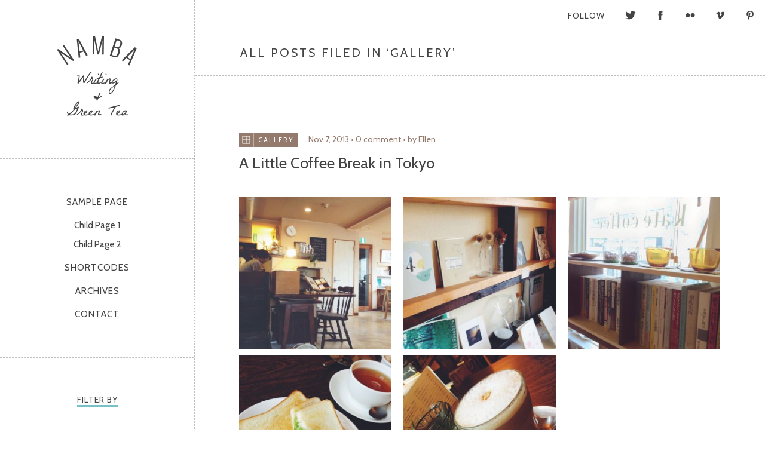

--- FILE ---
content_type: text/html; charset=UTF-8
request_url: https://themes.elmastudio.de/namba/category/gallery/
body_size: 9779
content:
<!DOCTYPE html>
<html id="doc" class="no-js" lang="en-US">
<head>
	<meta charset="UTF-8" />
	<meta name="viewport" content="width=device-width,initial-scale=1">
	<link rel="profile" href="http://gmpg.org/xfn/11" />
		<!--[if lt IE 9]>
		<script src="https://themes.elmastudio.de/namba/wp-content/themes/namba/js/html5.js"></script>
		<![endif]-->
<title>Gallery &#8211; Namba</title>
<meta name='robots' content='max-image-preview:large' />
<link rel='dns-prefetch' href='//fonts.googleapis.com' />
<link rel="alternate" type="application/rss+xml" title="Namba &raquo; Feed" href="https://themes.elmastudio.de/namba/feed/" />
<link rel="alternate" type="application/rss+xml" title="Namba &raquo; Comments Feed" href="https://themes.elmastudio.de/namba/comments/feed/" />
<link rel="alternate" type="application/rss+xml" title="Namba &raquo; Gallery Category Feed" href="https://themes.elmastudio.de/namba/category/gallery/feed/" />
<script type="text/javascript">
/* <![CDATA[ */
window._wpemojiSettings = {"baseUrl":"https:\/\/s.w.org\/images\/core\/emoji\/14.0.0\/72x72\/","ext":".png","svgUrl":"https:\/\/s.w.org\/images\/core\/emoji\/14.0.0\/svg\/","svgExt":".svg","source":{"concatemoji":"https:\/\/themes.elmastudio.de\/namba\/wp-includes\/js\/wp-emoji-release.min.js?ver=6.4.7"}};
/*! This file is auto-generated */
!function(i,n){var o,s,e;function c(e){try{var t={supportTests:e,timestamp:(new Date).valueOf()};sessionStorage.setItem(o,JSON.stringify(t))}catch(e){}}function p(e,t,n){e.clearRect(0,0,e.canvas.width,e.canvas.height),e.fillText(t,0,0);var t=new Uint32Array(e.getImageData(0,0,e.canvas.width,e.canvas.height).data),r=(e.clearRect(0,0,e.canvas.width,e.canvas.height),e.fillText(n,0,0),new Uint32Array(e.getImageData(0,0,e.canvas.width,e.canvas.height).data));return t.every(function(e,t){return e===r[t]})}function u(e,t,n){switch(t){case"flag":return n(e,"\ud83c\udff3\ufe0f\u200d\u26a7\ufe0f","\ud83c\udff3\ufe0f\u200b\u26a7\ufe0f")?!1:!n(e,"\ud83c\uddfa\ud83c\uddf3","\ud83c\uddfa\u200b\ud83c\uddf3")&&!n(e,"\ud83c\udff4\udb40\udc67\udb40\udc62\udb40\udc65\udb40\udc6e\udb40\udc67\udb40\udc7f","\ud83c\udff4\u200b\udb40\udc67\u200b\udb40\udc62\u200b\udb40\udc65\u200b\udb40\udc6e\u200b\udb40\udc67\u200b\udb40\udc7f");case"emoji":return!n(e,"\ud83e\udef1\ud83c\udffb\u200d\ud83e\udef2\ud83c\udfff","\ud83e\udef1\ud83c\udffb\u200b\ud83e\udef2\ud83c\udfff")}return!1}function f(e,t,n){var r="undefined"!=typeof WorkerGlobalScope&&self instanceof WorkerGlobalScope?new OffscreenCanvas(300,150):i.createElement("canvas"),a=r.getContext("2d",{willReadFrequently:!0}),o=(a.textBaseline="top",a.font="600 32px Arial",{});return e.forEach(function(e){o[e]=t(a,e,n)}),o}function t(e){var t=i.createElement("script");t.src=e,t.defer=!0,i.head.appendChild(t)}"undefined"!=typeof Promise&&(o="wpEmojiSettingsSupports",s=["flag","emoji"],n.supports={everything:!0,everythingExceptFlag:!0},e=new Promise(function(e){i.addEventListener("DOMContentLoaded",e,{once:!0})}),new Promise(function(t){var n=function(){try{var e=JSON.parse(sessionStorage.getItem(o));if("object"==typeof e&&"number"==typeof e.timestamp&&(new Date).valueOf()<e.timestamp+604800&&"object"==typeof e.supportTests)return e.supportTests}catch(e){}return null}();if(!n){if("undefined"!=typeof Worker&&"undefined"!=typeof OffscreenCanvas&&"undefined"!=typeof URL&&URL.createObjectURL&&"undefined"!=typeof Blob)try{var e="postMessage("+f.toString()+"("+[JSON.stringify(s),u.toString(),p.toString()].join(",")+"));",r=new Blob([e],{type:"text/javascript"}),a=new Worker(URL.createObjectURL(r),{name:"wpTestEmojiSupports"});return void(a.onmessage=function(e){c(n=e.data),a.terminate(),t(n)})}catch(e){}c(n=f(s,u,p))}t(n)}).then(function(e){for(var t in e)n.supports[t]=e[t],n.supports.everything=n.supports.everything&&n.supports[t],"flag"!==t&&(n.supports.everythingExceptFlag=n.supports.everythingExceptFlag&&n.supports[t]);n.supports.everythingExceptFlag=n.supports.everythingExceptFlag&&!n.supports.flag,n.DOMReady=!1,n.readyCallback=function(){n.DOMReady=!0}}).then(function(){return e}).then(function(){var e;n.supports.everything||(n.readyCallback(),(e=n.source||{}).concatemoji?t(e.concatemoji):e.wpemoji&&e.twemoji&&(t(e.twemoji),t(e.wpemoji)))}))}((window,document),window._wpemojiSettings);
/* ]]> */
</script>
<style id='wp-emoji-styles-inline-css' type='text/css'>

	img.wp-smiley, img.emoji {
		display: inline !important;
		border: none !important;
		box-shadow: none !important;
		height: 1em !important;
		width: 1em !important;
		margin: 0 0.07em !important;
		vertical-align: -0.1em !important;
		background: none !important;
		padding: 0 !important;
	}
</style>
<link rel='stylesheet' id='wp-block-library-css' href='https://themes.elmastudio.de/namba/wp-includes/css/dist/block-library/style.min.css?ver=6.4.7' type='text/css' media='all' />
<style id='wp-block-library-theme-inline-css' type='text/css'>
.wp-block-audio figcaption{color:#555;font-size:13px;text-align:center}.is-dark-theme .wp-block-audio figcaption{color:hsla(0,0%,100%,.65)}.wp-block-audio{margin:0 0 1em}.wp-block-code{border:1px solid #ccc;border-radius:4px;font-family:Menlo,Consolas,monaco,monospace;padding:.8em 1em}.wp-block-embed figcaption{color:#555;font-size:13px;text-align:center}.is-dark-theme .wp-block-embed figcaption{color:hsla(0,0%,100%,.65)}.wp-block-embed{margin:0 0 1em}.blocks-gallery-caption{color:#555;font-size:13px;text-align:center}.is-dark-theme .blocks-gallery-caption{color:hsla(0,0%,100%,.65)}.wp-block-image figcaption{color:#555;font-size:13px;text-align:center}.is-dark-theme .wp-block-image figcaption{color:hsla(0,0%,100%,.65)}.wp-block-image{margin:0 0 1em}.wp-block-pullquote{border-bottom:4px solid;border-top:4px solid;color:currentColor;margin-bottom:1.75em}.wp-block-pullquote cite,.wp-block-pullquote footer,.wp-block-pullquote__citation{color:currentColor;font-size:.8125em;font-style:normal;text-transform:uppercase}.wp-block-quote{border-left:.25em solid;margin:0 0 1.75em;padding-left:1em}.wp-block-quote cite,.wp-block-quote footer{color:currentColor;font-size:.8125em;font-style:normal;position:relative}.wp-block-quote.has-text-align-right{border-left:none;border-right:.25em solid;padding-left:0;padding-right:1em}.wp-block-quote.has-text-align-center{border:none;padding-left:0}.wp-block-quote.is-large,.wp-block-quote.is-style-large,.wp-block-quote.is-style-plain{border:none}.wp-block-search .wp-block-search__label{font-weight:700}.wp-block-search__button{border:1px solid #ccc;padding:.375em .625em}:where(.wp-block-group.has-background){padding:1.25em 2.375em}.wp-block-separator.has-css-opacity{opacity:.4}.wp-block-separator{border:none;border-bottom:2px solid;margin-left:auto;margin-right:auto}.wp-block-separator.has-alpha-channel-opacity{opacity:1}.wp-block-separator:not(.is-style-wide):not(.is-style-dots){width:100px}.wp-block-separator.has-background:not(.is-style-dots){border-bottom:none;height:1px}.wp-block-separator.has-background:not(.is-style-wide):not(.is-style-dots){height:2px}.wp-block-table{margin:0 0 1em}.wp-block-table td,.wp-block-table th{word-break:normal}.wp-block-table figcaption{color:#555;font-size:13px;text-align:center}.is-dark-theme .wp-block-table figcaption{color:hsla(0,0%,100%,.65)}.wp-block-video figcaption{color:#555;font-size:13px;text-align:center}.is-dark-theme .wp-block-video figcaption{color:hsla(0,0%,100%,.65)}.wp-block-video{margin:0 0 1em}.wp-block-template-part.has-background{margin-bottom:0;margin-top:0;padding:1.25em 2.375em}
</style>
<style id='classic-theme-styles-inline-css' type='text/css'>
/*! This file is auto-generated */
.wp-block-button__link{color:#fff;background-color:#32373c;border-radius:9999px;box-shadow:none;text-decoration:none;padding:calc(.667em + 2px) calc(1.333em + 2px);font-size:1.125em}.wp-block-file__button{background:#32373c;color:#fff;text-decoration:none}
</style>
<style id='global-styles-inline-css' type='text/css'>
body{--wp--preset--color--black: #000000;--wp--preset--color--cyan-bluish-gray: #abb8c3;--wp--preset--color--white: #ffffff;--wp--preset--color--pale-pink: #f78da7;--wp--preset--color--vivid-red: #cf2e2e;--wp--preset--color--luminous-vivid-orange: #ff6900;--wp--preset--color--luminous-vivid-amber: #fcb900;--wp--preset--color--light-green-cyan: #7bdcb5;--wp--preset--color--vivid-green-cyan: #00d084;--wp--preset--color--pale-cyan-blue: #8ed1fc;--wp--preset--color--vivid-cyan-blue: #0693e3;--wp--preset--color--vivid-purple: #9b51e0;--wp--preset--color--light-grey: #f4f4f4;--wp--preset--color--light-yellow: #ffffcc;--wp--preset--color--light-red: #fff0f1;--wp--preset--color--light-green: #e7f3e0;--wp--preset--color--light-blue: #eef6fe;--wp--preset--color--blue: #54a8d0;--wp--preset--gradient--vivid-cyan-blue-to-vivid-purple: linear-gradient(135deg,rgba(6,147,227,1) 0%,rgb(155,81,224) 100%);--wp--preset--gradient--light-green-cyan-to-vivid-green-cyan: linear-gradient(135deg,rgb(122,220,180) 0%,rgb(0,208,130) 100%);--wp--preset--gradient--luminous-vivid-amber-to-luminous-vivid-orange: linear-gradient(135deg,rgba(252,185,0,1) 0%,rgba(255,105,0,1) 100%);--wp--preset--gradient--luminous-vivid-orange-to-vivid-red: linear-gradient(135deg,rgba(255,105,0,1) 0%,rgb(207,46,46) 100%);--wp--preset--gradient--very-light-gray-to-cyan-bluish-gray: linear-gradient(135deg,rgb(238,238,238) 0%,rgb(169,184,195) 100%);--wp--preset--gradient--cool-to-warm-spectrum: linear-gradient(135deg,rgb(74,234,220) 0%,rgb(151,120,209) 20%,rgb(207,42,186) 40%,rgb(238,44,130) 60%,rgb(251,105,98) 80%,rgb(254,248,76) 100%);--wp--preset--gradient--blush-light-purple: linear-gradient(135deg,rgb(255,206,236) 0%,rgb(152,150,240) 100%);--wp--preset--gradient--blush-bordeaux: linear-gradient(135deg,rgb(254,205,165) 0%,rgb(254,45,45) 50%,rgb(107,0,62) 100%);--wp--preset--gradient--luminous-dusk: linear-gradient(135deg,rgb(255,203,112) 0%,rgb(199,81,192) 50%,rgb(65,88,208) 100%);--wp--preset--gradient--pale-ocean: linear-gradient(135deg,rgb(255,245,203) 0%,rgb(182,227,212) 50%,rgb(51,167,181) 100%);--wp--preset--gradient--electric-grass: linear-gradient(135deg,rgb(202,248,128) 0%,rgb(113,206,126) 100%);--wp--preset--gradient--midnight: linear-gradient(135deg,rgb(2,3,129) 0%,rgb(40,116,252) 100%);--wp--preset--font-size--small: 16px;--wp--preset--font-size--medium: 20px;--wp--preset--font-size--large: 22px;--wp--preset--font-size--x-large: 42px;--wp--preset--font-size--regular: 19px;--wp--preset--font-size--larger: 25px;--wp--preset--spacing--20: 0.44rem;--wp--preset--spacing--30: 0.67rem;--wp--preset--spacing--40: 1rem;--wp--preset--spacing--50: 1.5rem;--wp--preset--spacing--60: 2.25rem;--wp--preset--spacing--70: 3.38rem;--wp--preset--spacing--80: 5.06rem;--wp--preset--shadow--natural: 6px 6px 9px rgba(0, 0, 0, 0.2);--wp--preset--shadow--deep: 12px 12px 50px rgba(0, 0, 0, 0.4);--wp--preset--shadow--sharp: 6px 6px 0px rgba(0, 0, 0, 0.2);--wp--preset--shadow--outlined: 6px 6px 0px -3px rgba(255, 255, 255, 1), 6px 6px rgba(0, 0, 0, 1);--wp--preset--shadow--crisp: 6px 6px 0px rgba(0, 0, 0, 1);}:where(.is-layout-flex){gap: 0.5em;}:where(.is-layout-grid){gap: 0.5em;}body .is-layout-flow > .alignleft{float: left;margin-inline-start: 0;margin-inline-end: 2em;}body .is-layout-flow > .alignright{float: right;margin-inline-start: 2em;margin-inline-end: 0;}body .is-layout-flow > .aligncenter{margin-left: auto !important;margin-right: auto !important;}body .is-layout-constrained > .alignleft{float: left;margin-inline-start: 0;margin-inline-end: 2em;}body .is-layout-constrained > .alignright{float: right;margin-inline-start: 2em;margin-inline-end: 0;}body .is-layout-constrained > .aligncenter{margin-left: auto !important;margin-right: auto !important;}body .is-layout-constrained > :where(:not(.alignleft):not(.alignright):not(.alignfull)){max-width: var(--wp--style--global--content-size);margin-left: auto !important;margin-right: auto !important;}body .is-layout-constrained > .alignwide{max-width: var(--wp--style--global--wide-size);}body .is-layout-flex{display: flex;}body .is-layout-flex{flex-wrap: wrap;align-items: center;}body .is-layout-flex > *{margin: 0;}body .is-layout-grid{display: grid;}body .is-layout-grid > *{margin: 0;}:where(.wp-block-columns.is-layout-flex){gap: 2em;}:where(.wp-block-columns.is-layout-grid){gap: 2em;}:where(.wp-block-post-template.is-layout-flex){gap: 1.25em;}:where(.wp-block-post-template.is-layout-grid){gap: 1.25em;}.has-black-color{color: var(--wp--preset--color--black) !important;}.has-cyan-bluish-gray-color{color: var(--wp--preset--color--cyan-bluish-gray) !important;}.has-white-color{color: var(--wp--preset--color--white) !important;}.has-pale-pink-color{color: var(--wp--preset--color--pale-pink) !important;}.has-vivid-red-color{color: var(--wp--preset--color--vivid-red) !important;}.has-luminous-vivid-orange-color{color: var(--wp--preset--color--luminous-vivid-orange) !important;}.has-luminous-vivid-amber-color{color: var(--wp--preset--color--luminous-vivid-amber) !important;}.has-light-green-cyan-color{color: var(--wp--preset--color--light-green-cyan) !important;}.has-vivid-green-cyan-color{color: var(--wp--preset--color--vivid-green-cyan) !important;}.has-pale-cyan-blue-color{color: var(--wp--preset--color--pale-cyan-blue) !important;}.has-vivid-cyan-blue-color{color: var(--wp--preset--color--vivid-cyan-blue) !important;}.has-vivid-purple-color{color: var(--wp--preset--color--vivid-purple) !important;}.has-black-background-color{background-color: var(--wp--preset--color--black) !important;}.has-cyan-bluish-gray-background-color{background-color: var(--wp--preset--color--cyan-bluish-gray) !important;}.has-white-background-color{background-color: var(--wp--preset--color--white) !important;}.has-pale-pink-background-color{background-color: var(--wp--preset--color--pale-pink) !important;}.has-vivid-red-background-color{background-color: var(--wp--preset--color--vivid-red) !important;}.has-luminous-vivid-orange-background-color{background-color: var(--wp--preset--color--luminous-vivid-orange) !important;}.has-luminous-vivid-amber-background-color{background-color: var(--wp--preset--color--luminous-vivid-amber) !important;}.has-light-green-cyan-background-color{background-color: var(--wp--preset--color--light-green-cyan) !important;}.has-vivid-green-cyan-background-color{background-color: var(--wp--preset--color--vivid-green-cyan) !important;}.has-pale-cyan-blue-background-color{background-color: var(--wp--preset--color--pale-cyan-blue) !important;}.has-vivid-cyan-blue-background-color{background-color: var(--wp--preset--color--vivid-cyan-blue) !important;}.has-vivid-purple-background-color{background-color: var(--wp--preset--color--vivid-purple) !important;}.has-black-border-color{border-color: var(--wp--preset--color--black) !important;}.has-cyan-bluish-gray-border-color{border-color: var(--wp--preset--color--cyan-bluish-gray) !important;}.has-white-border-color{border-color: var(--wp--preset--color--white) !important;}.has-pale-pink-border-color{border-color: var(--wp--preset--color--pale-pink) !important;}.has-vivid-red-border-color{border-color: var(--wp--preset--color--vivid-red) !important;}.has-luminous-vivid-orange-border-color{border-color: var(--wp--preset--color--luminous-vivid-orange) !important;}.has-luminous-vivid-amber-border-color{border-color: var(--wp--preset--color--luminous-vivid-amber) !important;}.has-light-green-cyan-border-color{border-color: var(--wp--preset--color--light-green-cyan) !important;}.has-vivid-green-cyan-border-color{border-color: var(--wp--preset--color--vivid-green-cyan) !important;}.has-pale-cyan-blue-border-color{border-color: var(--wp--preset--color--pale-cyan-blue) !important;}.has-vivid-cyan-blue-border-color{border-color: var(--wp--preset--color--vivid-cyan-blue) !important;}.has-vivid-purple-border-color{border-color: var(--wp--preset--color--vivid-purple) !important;}.has-vivid-cyan-blue-to-vivid-purple-gradient-background{background: var(--wp--preset--gradient--vivid-cyan-blue-to-vivid-purple) !important;}.has-light-green-cyan-to-vivid-green-cyan-gradient-background{background: var(--wp--preset--gradient--light-green-cyan-to-vivid-green-cyan) !important;}.has-luminous-vivid-amber-to-luminous-vivid-orange-gradient-background{background: var(--wp--preset--gradient--luminous-vivid-amber-to-luminous-vivid-orange) !important;}.has-luminous-vivid-orange-to-vivid-red-gradient-background{background: var(--wp--preset--gradient--luminous-vivid-orange-to-vivid-red) !important;}.has-very-light-gray-to-cyan-bluish-gray-gradient-background{background: var(--wp--preset--gradient--very-light-gray-to-cyan-bluish-gray) !important;}.has-cool-to-warm-spectrum-gradient-background{background: var(--wp--preset--gradient--cool-to-warm-spectrum) !important;}.has-blush-light-purple-gradient-background{background: var(--wp--preset--gradient--blush-light-purple) !important;}.has-blush-bordeaux-gradient-background{background: var(--wp--preset--gradient--blush-bordeaux) !important;}.has-luminous-dusk-gradient-background{background: var(--wp--preset--gradient--luminous-dusk) !important;}.has-pale-ocean-gradient-background{background: var(--wp--preset--gradient--pale-ocean) !important;}.has-electric-grass-gradient-background{background: var(--wp--preset--gradient--electric-grass) !important;}.has-midnight-gradient-background{background: var(--wp--preset--gradient--midnight) !important;}.has-small-font-size{font-size: var(--wp--preset--font-size--small) !important;}.has-medium-font-size{font-size: var(--wp--preset--font-size--medium) !important;}.has-large-font-size{font-size: var(--wp--preset--font-size--large) !important;}.has-x-large-font-size{font-size: var(--wp--preset--font-size--x-large) !important;}
.wp-block-navigation a:where(:not(.wp-element-button)){color: inherit;}
:where(.wp-block-post-template.is-layout-flex){gap: 1.25em;}:where(.wp-block-post-template.is-layout-grid){gap: 1.25em;}
:where(.wp-block-columns.is-layout-flex){gap: 2em;}:where(.wp-block-columns.is-layout-grid){gap: 2em;}
.wp-block-pullquote{font-size: 1.5em;line-height: 1.6;}
</style>
<link rel='stylesheet' id='namba-fonts-css' href='//fonts.googleapis.com/css?family=Cabin%3A400%2C700%7CSatisfy&#038;subset=latin%2Clatin-ext' type='text/css' media='all' />
<link rel='stylesheet' id='namba-style-css' href='https://themes.elmastudio.de/namba/wp-content/themes/namba/style.css?ver=2013-10-15' type='text/css' media='all' />
<script type="text/javascript" src="https://themes.elmastudio.de/namba/wp-includes/js/jquery/jquery.min.js?ver=3.7.1" id="jquery-core-js"></script>
<script type="text/javascript" src="https://themes.elmastudio.de/namba/wp-includes/js/jquery/jquery-migrate.min.js?ver=3.4.1" id="jquery-migrate-js"></script>
<script type="text/javascript" src="https://themes.elmastudio.de/namba/wp-content/themes/namba/js/jquery.masonry.min.js?ver=2.1.08" id="namba-masonry-js"></script>
<script type="text/javascript" src="https://themes.elmastudio.de/namba/wp-content/themes/namba/js/imagesloaded.js?ver=3.0.2" id="namba-imagesloaded-js"></script>
<script type="text/javascript" src="https://themes.elmastudio.de/namba/wp-content/themes/namba/js/functions.js?ver=2013-10-15" id="namba-script-js"></script>
<link rel="https://api.w.org/" href="https://themes.elmastudio.de/namba/wp-json/" /><link rel="alternate" type="application/json" href="https://themes.elmastudio.de/namba/wp-json/wp/v2/categories/57" /><link rel="EditURI" type="application/rsd+xml" title="RSD" href="https://themes.elmastudio.de/namba/xmlrpc.php?rsd" />
<meta name="generator" content="WordPress 6.4.7" />
<style type="text/css">
/* Custom Logo Image CSS */
h2.site-description, .logo-footer p.site-description-footer {display: none;}
#site-title h1 {margin: 0;}
#site-title h1 a {
	display: block;
	margin: 0 auto;
	padding: 0;
	width: 135px;
	height:135px;
	background: url(https://themes.elmastudio.de/namba/files/2013/11/custom-logo-x2.png) center 0 no-repeat;
	background-size: 100%;
	text-indent: -99999px;
}
</style>
		<style type="text/css" id="wp-custom-css">
			@media screen and (min-width: 479px) {

.jetpack_subscription_widget #subscribe-email {
    width: 70% !important;
    margin: 0;
    float: left;
}
.jetpack_subscription_widget #subscribe-email input {
    height: 50px;
}
.jetpack_subscription_widget #subscribe-submit {
    width: 30% !important;
float: left;
}
.jetpack_subscription_widget input[type="submit"] {
    width: 100% !important;
}
}		</style>
		</head>

<body class="archive category category-gallery category-57 wp-embed-responsive blog-twocolumn">

<div id="container">
	<div class="sidebar-border"></div>

<div id="sidebar">
	<header id="masthead" class="clearfix" role="banner">
		<div id="site-title">
			<h1><a href="https://themes.elmastudio.de/namba/" title="Namba">Namba</a></h1>
			<h2 class="site-description">Premium WordPress Theme by Elmastudio</h2>
		</div><!-- end #site-title -->
	</header><!-- end #masthead -->

	<a href="#nav-mobile" id="mobile-menu-btn"><span>Menu</span></a>
	<a href="#nav-mobile" id="mobile-info-btn"><span>Info</span></a>
	<nav id="site-nav" class="clearfix">
		<div class="menu-main-menu-container"><ul id="menu-main-menu" class="menu"><li id="menu-item-96" class="menu-item menu-item-type-post_type menu-item-object-page menu-item-has-children menu-parent-item menu-item-96"><a href="https://themes.elmastudio.de/namba/sample-page/">Sample Page</a>
<ul class="sub-menu">
	<li id="menu-item-98" class="menu-item menu-item-type-post_type menu-item-object-page menu-item-98"><a href="https://themes.elmastudio.de/namba/sample-page/child-page-1/">Child Page 1</a></li>
	<li id="menu-item-97" class="menu-item menu-item-type-post_type menu-item-object-page menu-item-97"><a href="https://themes.elmastudio.de/namba/sample-page/child-page-2/">Child Page 2</a></li>
</ul>
</li>
<li id="menu-item-95" class="menu-item menu-item-type-post_type menu-item-object-page menu-item-95"><a href="https://themes.elmastudio.de/namba/shortcodes/">Shortcodes</a></li>
<li id="menu-item-134" class="menu-item menu-item-type-post_type menu-item-object-page menu-item-134"><a href="https://themes.elmastudio.de/namba/archives/">Archives</a></li>
<li id="menu-item-94" class="menu-item menu-item-type-post_type menu-item-object-page menu-item-94"><a href="https://themes.elmastudio.de/namba/contact-us/">Contact</a></li>
</ul></div>	</nav><!-- end #site-nav -->

			<div id="secondary" class="widget-area" role="complementary">
						<aside id="namba_postformats-2" class="widget widget_namba_postformats">		<h3 class="widget-title"><span>Filter by</span></h3>
			<ul class="namba-postformats">
							<li class="pf-image-archive"><a href="https://themes.elmastudio.de/namba/type/image/"> Image</a></li>
										<li class="pf-gallery-archive"><a href="https://themes.elmastudio.de/namba/type/gallery/"> Gallery</a></li>
										<li class="pf-quote-archive"><a href="https://themes.elmastudio.de/namba/type/quote/"> Quote</a></li>
										<li class="pf-status-archive"><a href="https://themes.elmastudio.de/namba/type/status/"> Status</a></li>
										<li class="pf-link-archive"><a href="https://themes.elmastudio.de/namba/type/link/"> Link</a></li>
										<li class="pf-video-archive"><a href="https://themes.elmastudio.de/namba/type/video/"> Video</a></li>
										<li class="pf-audio-archive"><a href="https://themes.elmastudio.de/namba/type/audio/"> Audio</a></li>
						</ul><!-- end .namba-postformats -->
	   </aside><aside id="search-3" class="widget widget_search"><h3 class="widget-title">Search This Site</h3>
<form role="search" method="get" id="searchform" class="searchform" action="https://themes.elmastudio.de/namba/">
	<input type="text" class="field" name="s" id="s" placeholder="Search &hellip;" />
	<input type="submit" class="submit" name="submit" id="searchsubmit" value="Search" />
</form></aside><aside id="text-2" class="widget widget_text"><h3 class="widget-title">About Namba</h3>			<div class="textwidget">Namba is a Premium blog and magazine <a href="http://www.elmastudio.de/en/themes/namba/">WordPress theme</a> by <a href="http://www.elmastudio.de/en/themes/">Elmastudio</a>. The theme has a minimal, fresh design and a multi-column, responsive layout.  With Namba you can feature your post in different post formats and show recent posts by categories in a magazine style widget.</div>
		</aside><aside id="categories-2" class="widget widget_categories"><h3 class="widget-title">Categories</h3>
			<ul>
					<li class="cat-item cat-item-6"><a href="https://themes.elmastudio.de/namba/category/art/">Art</a>
</li>
	<li class="cat-item cat-item-17"><a href="https://themes.elmastudio.de/namba/category/articles/">Articles</a>
</li>
	<li class="cat-item cat-item-10"><a href="https://themes.elmastudio.de/namba/category/food/">Food</a>
</li>
	<li class="cat-item cat-item-57 current-cat"><a aria-current="page" href="https://themes.elmastudio.de/namba/category/gallery/">Gallery</a>
</li>
	<li class="cat-item cat-item-4"><a href="https://themes.elmastudio.de/namba/category/images/">Images</a>
</li>
	<li class="cat-item cat-item-25"><a href="https://themes.elmastudio.de/namba/category/links/">Links</a>
</li>
	<li class="cat-item cat-item-38"><a href="https://themes.elmastudio.de/namba/category/music/">Music</a>
</li>
	<li class="cat-item cat-item-34"><a href="https://themes.elmastudio.de/namba/category/places/">Places to Go</a>
</li>
	<li class="cat-item cat-item-2"><a href="https://themes.elmastudio.de/namba/category/quotes/">Quotes</a>
</li>
	<li class="cat-item cat-item-5"><a href="https://themes.elmastudio.de/namba/category/random/">Random</a>
</li>
	<li class="cat-item cat-item-14"><a href="https://themes.elmastudio.de/namba/category/status/">Status</a>
</li>
	<li class="cat-item cat-item-11"><a href="https://themes.elmastudio.de/namba/category/traveling/">Traveling</a>
</li>
	<li class="cat-item cat-item-20"><a href="https://themes.elmastudio.de/namba/category/video/">Video</a>
</li>
			</ul>

			</aside><aside id="archives-2" class="widget widget_archive"><h3 class="widget-title">Archives</h3>
			<ul>
					<li><a href='https://themes.elmastudio.de/namba/2013/11/'>November 2013</a></li>
	<li><a href='https://themes.elmastudio.de/namba/2013/10/'>October 2013</a></li>
	<li><a href='https://themes.elmastudio.de/namba/2013/09/'>September 2013</a></li>
	<li><a href='https://themes.elmastudio.de/namba/2013/08/'>August 2013</a></li>
	<li><a href='https://themes.elmastudio.de/namba/2013/07/'>July 2013</a></li>
			</ul>

			</aside>		</div><!-- #secondary .widget-area -->

</div><!-- end #sidebar -->

<div id="main-wrap">

			<div id="widget-area-top" class="clearfix">
			<aside id="namba_sociallinks-2" class="widget widget_namba_sociallinks">		<h3 class="widget-title"><span>Follow</span></h3>
        <ul class="sociallinks">
			<li><a href="https://twitter.com/ellenbauer" class="twitter" title="Twitter">Twitter</a></li>
			<li><a href="https://twitter.com/ellenbauer" class="facebook" title="Facebook">Facebook</a></li>
			
			
			<li><a href="http://www.flickr.com/photos/elmastudio" class="flickr" title="Flickr">Flickr</a></li>
			
			
			
			
			<li><a href="http://vimeo.com/elmastudio" class="vimeo" title="Vimeo">Vimeo</a></li>
			
			
			<li><a href="http://www.pinterest.com/elmastudio/" class="pinterest" title="Pinterest">Pinterest</a></li>
			
			
			
			
			
			
			
			
			
			
			
			
			
			
					</ul><!-- end .sociallinks -->

	   </aside>			</div><!-- .widget-area-top -->
	
		
			<header class="archive-header">
				<h2 class="archive-title">
					All Posts Filed in &lsquo;<span>Gallery</span>&rsquo;				</h2>
							</header><!-- end .archive-header -->

			<div id="primary" class="site-content" role="main">
			<div class="border-center"></div>


			
						
				
<article id="post-276" class="post-276 post type-post status-publish format-gallery has-post-thumbnail hentry category-food category-gallery post_format-post-format-gallery">

	<header class="entry-header">
		<a href="https://themes.elmastudio.de/namba/2013/11/07/a-little-coffee-break-in-tokyo/" class="entry-format"><span>Gallery</span></a>
		<div class="entry-details">
			<div class="entry-date">
				<a href="https://themes.elmastudio.de/namba/2013/11/07/a-little-coffee-break-in-tokyo/" class="entry-date">Nov 7, 2013</a>
			</div><!-- end .entry-date -->
							<div class="entry-comments">
				<a href="https://themes.elmastudio.de/namba/2013/11/07/a-little-coffee-break-in-tokyo/#respond"><span class="leave-reply">0 comment</span></a>				</div><!-- end .entry-comments -->
						<div class="entry-author">
				<a href="https://themes.elmastudio.de/namba/author/feinifuh/" title="All posts by Ellen">by Ellen</a>				</div><!-- end .entry-author -->
						</div><!--end .entry-details -->
		<h2 class="entry-title"><a href="https://themes.elmastudio.de/namba/2013/11/07/a-little-coffee-break-in-tokyo/" title="Permalink to A Little Coffee Break in Tokyo" rel="bookmark">A Little Coffee Break in Tokyo</a></h2>
	</header><!--end .entry-header -->

	
	<div class="entry-content clearfix">
						<div class="gallery"><dl class='gallery-item'>
			<dt class='gallery-icon landscape'>
				<a href='https://themes.elmastudio.de/namba/2013/11/07/a-little-coffee-break-in-tokyo/katecoffee-2/'><img fetchpriority="high" decoding="async" width="265" height="265" src="https://themes.elmastudio.de/namba/files/2013/11/katecoffee1-265x265.jpg" class="attachment-thumbnail size-thumbnail" alt="" aria-describedby="gallery-1-277" /></a>
			</dt>
				<dd class='wp-caption-text gallery-caption' id='gallery-1-277'>
				A relaxing atmosphere
				</dd></dl><dl class='gallery-item'>
			<dt class='gallery-icon landscape'>
				<a href='https://themes.elmastudio.de/namba/2013/11/07/a-little-coffee-break-in-tokyo/katecoffee2/'><img decoding="async" width="265" height="265" src="https://themes.elmastudio.de/namba/files/2013/11/katecoffee2-265x265.jpg" class="attachment-thumbnail size-thumbnail" alt="" aria-describedby="gallery-1-278" /></a>
			</dt>
				<dd class='wp-caption-text gallery-caption' id='gallery-1-278'>
				Kate Coffee&#8217;s own magazine
				</dd></dl><dl class='gallery-item'>
			<dt class='gallery-icon portrait'>
				<a href='https://themes.elmastudio.de/namba/2013/11/07/a-little-coffee-break-in-tokyo/katecoffee3/'><img decoding="async" width="265" height="265" src="https://themes.elmastudio.de/namba/files/2013/11/katecoffee3-265x265.jpg" class="attachment-thumbnail size-thumbnail" alt="" aria-describedby="gallery-1-279" /></a>
			</dt>
				<dd class='wp-caption-text gallery-caption' id='gallery-1-279'>
				Lots of books to explore
				</dd></dl><br style="clear: both" /><dl class='gallery-item'>
			<dt class='gallery-icon landscape'>
				<a href='https://themes.elmastudio.de/namba/2013/11/07/a-little-coffee-break-in-tokyo/sandwich-katecoffee-2/'><img loading="lazy" decoding="async" width="265" height="265" src="https://themes.elmastudio.de/namba/files/2013/11/sandwich-katecoffee1-265x265.jpg" class="attachment-thumbnail size-thumbnail" alt="" aria-describedby="gallery-1-280" /></a>
			</dt>
				<dd class='wp-caption-text gallery-caption' id='gallery-1-280'>
				Yummy Veggie Sandwich
				</dd></dl><dl class='gallery-item'>
			<dt class='gallery-icon landscape'>
				<a href='https://themes.elmastudio.de/namba/2013/11/07/a-little-coffee-break-in-tokyo/soyccino-2/'><img loading="lazy" decoding="async" width="265" height="265" src="https://themes.elmastudio.de/namba/files/2013/11/Soyccino1-265x265.jpg" class="attachment-thumbnail size-thumbnail" alt="" aria-describedby="gallery-1-281" /></a>
			</dt>
				<dd class='wp-caption-text gallery-caption' id='gallery-1-281'>
				Soyccino @ Kate Coffee
				</dd></dl>
			<br style='clear: both' />
		</div>

		
			</div><!-- end .entry-content -->

			
<button class="share-btn">Share This</button>
<div class="share-links-wrap">
	<ul>
		<li class="twitter"><a href="https://twitter.com/share" class="twitter-share-button" data-count="horizontal" data-url="https://themes.elmastudio.de/namba/2013/11/07/a-little-coffee-break-in-tokyo/" data-text="A Little Coffee Break in Tokyo" data-lang="en-US">Tweet</a></li>
		<li class="gplus"><g:plusone size="medium" href="https://themes.elmastudio.de/namba/2013/11/07/a-little-coffee-break-in-tokyo/"></g:plusone></li>
		<li class="fb"><iframe src="https://www.facebook.com/plugins/like.php?href=https%3A%2F%2Fthemes.elmastudio.de%2Fnamba%2F2013%2F11%2F07%2Fa-little-coffee-break-in-tokyo%2F&amp;layout=button_count&amp;show_faces=false&amp;width=110&amp;action=like&amp;colorscheme=light" scrolling="no" frameborder="0" allowTransparency="true"></iframe></li>
		<li class="pinit"><a href="https://pinterest.com/pin/create/button/?url=https%3A%2F%2Fthemes.elmastudio.de%2Fnamba%2F2013%2F11%2F07%2Fa-little-coffee-break-in-tokyo%2F&media=https://themes.elmastudio.de/namba/files/2013/11/katecoffee1.jpg&description=A Little Coffee Break in Tokyo" class="pin-it-button" count-layout="horizontal" >Pin It</a></li>
	</ul>
</div><!-- end .share-links-wrap -->
<div class="clear"></div>
	
	
</article><!-- end post -276 -->
			
			
		</div><!-- end #primary -->

					
 
	
			<div class="sidebar-recentposts"><span class="border-center"></span>
			<div class="widget-area">
				<div class="widget widget_namba_headlines">		<h2 class="widget-title"><span>Read More Popular Posts</span></h2>	   </div><aside id="namba_recentposts-4" class="widget widget_namba_recentposts">		<h3 class="widget-title"><span>All About Food</span></h3>
			<ul class="namba-rp">
				
					<li class="rp-box">
													<div class="rp-thumbnail">
								<a href="https://themes.elmastudio.de/namba/2013/11/14/at-the-kate-cafe/" title="Permalink to Visiting the Kate Coffee"><img width="150" height="150" src="https://themes.elmastudio.de/namba/files/2013/11/katecoffee-150x150.jpg" class="attachment-thumbnail size-thumbnail wp-post-image" alt="" decoding="async" loading="lazy" /></a>
							</div>
						
															<div class="rp-meta-standard">
									<div class="rp-pf"><a href="https://themes.elmastudio.de/namba/2013/11/14/at-the-kate-cafe/" class="rp-pf-standard">Standard</a>
								</div>
															<div class="rp-date">
									<a href="https://themes.elmastudio.de/namba/2013/11/14/at-the-kate-cafe/" class="entry-date">Nov 14, 2013</a>
								</div>
															<div class="rp-comments">
									<a href="https://themes.elmastudio.de/namba/2013/11/14/at-the-kate-cafe/#respond"><span class="leave-reply">comments 0</span></a>								</div><!-- end .rp-comments -->
													</div><!-- end .rp-meta -->
						<h4 class="rp-entry-title"><a href="https://themes.elmastudio.de/namba/2013/11/14/at-the-kate-cafe/">Visiting the Kate Coffee</a></h4>
							<div class="rp-text"><p>The Kate Coffeeshop in Shimokitazawa suburb, Tokyo is sooo worth the travel. It&#8217;s a lovely [&hellip;]</p>
</div>
					</li>
					
					<li class="rp-box">
													<div class="rp-thumbnail">
								<a href="https://themes.elmastudio.de/namba/2013/11/08/yummy-green-tea-daifuku/" title="Permalink to Yummy Green Tea Daifuku"><img width="150" height="150" src="https://themes.elmastudio.de/namba/files/2013/11/sweets-150x150.jpg" class="attachment-thumbnail size-thumbnail wp-post-image" alt="" decoding="async" loading="lazy" srcset="https://themes.elmastudio.de/namba/files/2013/11/sweets-150x150.jpg 150w, https://themes.elmastudio.de/namba/files/2013/11/sweets-300x300.jpg 300w, https://themes.elmastudio.de/namba/files/2013/11/sweets.jpg 1000w" sizes="(max-width: 150px) 100vw, 150px" /></a>
							</div>
						
															<div class="rp-meta-image">
									<div class="rp-pf"><a href="https://themes.elmastudio.de/namba/2013/11/08/yummy-green-tea-daifuku/" class="rp-pf-image">Image</a>
								</div>
															<div class="rp-date">
									<a href="https://themes.elmastudio.de/namba/2013/11/08/yummy-green-tea-daifuku/" class="entry-date">Nov 8, 2013</a>
								</div>
															<div class="rp-comments">
									<a href="https://themes.elmastudio.de/namba/2013/11/08/yummy-green-tea-daifuku/#respond"><span class="leave-reply">comments 0</span></a>								</div><!-- end .rp-comments -->
													</div><!-- end .rp-meta -->
						<h4 class="rp-entry-title"><a href="https://themes.elmastudio.de/namba/2013/11/08/yummy-green-tea-daifuku/">Yummy Green Tea Daifuku</a></h4>
							<div class="rp-text"><p>Daifuku is a delicious Japanese cake with sweet bean filling &#038; green tea and you can find everywhere in Japan.<span>&#91;&#8230;&#93;</span></p>
</div>
					</li>
					
					<li class="rp-box">
													<div class="rp-thumbnail">
								<a href="https://themes.elmastudio.de/namba/2013/11/08/japanese-food-inspirations/" title="Permalink to Japanese Food Inspirations"><img width="150" height="150" src="https://themes.elmastudio.de/namba/files/2013/11/japanese-food-photography-150x150.jpg" class="attachment-thumbnail size-thumbnail wp-post-image" alt="" decoding="async" loading="lazy" /></a>
							</div>
						
															<div class="rp-meta-standard">
									<div class="rp-pf"><a href="https://themes.elmastudio.de/namba/2013/11/08/japanese-food-inspirations/" class="rp-pf-standard">Standard</a>
								</div>
															<div class="rp-date">
									<a href="https://themes.elmastudio.de/namba/2013/11/08/japanese-food-inspirations/" class="entry-date">Nov 8, 2013</a>
								</div>
															<div class="rp-comments">
									<a href="https://themes.elmastudio.de/namba/2013/11/08/japanese-food-inspirations/#respond"><span class="leave-reply">comments 0</span></a>								</div><!-- end .rp-comments -->
													</div><!-- end .rp-meta -->
						<h4 class="rp-entry-title"><a href="https://themes.elmastudio.de/namba/2013/11/08/japanese-food-inspirations/">Japanese Food Inspirations</a></h4>
							<div class="rp-text"><p>Applicake chocolate caramels. Gummies sweet oat cake powder biscuit fruitcake. Bear claw soufflé brownie apple [&hellip;]</p>
</div>
					</li>
					
					<li class="rp-box">
													<div class="rp-thumbnail">
								<a href="https://themes.elmastudio.de/namba/2013/11/07/a-little-coffee-break-in-tokyo/" title="Permalink to A Little Coffee Break in Tokyo"><img width="265" height="265" src="https://themes.elmastudio.de/namba/files/2013/11/katecoffee1-265x265.jpg" class="attachment-thumbnail size-thumbnail wp-post-image" alt="" decoding="async" loading="lazy" /></a>
							</div>
						
															<div class="rp-meta-gallery">
									<div class="rp-pf"><a href="https://themes.elmastudio.de/namba/2013/11/07/a-little-coffee-break-in-tokyo/" class="rp-pf-gallery">Gallery</a>
								</div>
															<div class="rp-date">
									<a href="https://themes.elmastudio.de/namba/2013/11/07/a-little-coffee-break-in-tokyo/" class="entry-date">Nov 7, 2013</a>
								</div>
															<div class="rp-comments">
									<a href="https://themes.elmastudio.de/namba/2013/11/07/a-little-coffee-break-in-tokyo/#respond"><span class="leave-reply">comments 0</span></a>								</div><!-- end .rp-comments -->
													</div><!-- end .rp-meta -->
						<h4 class="rp-entry-title"><a href="https://themes.elmastudio.de/namba/2013/11/07/a-little-coffee-break-in-tokyo/">A Little Coffee Break in Tokyo</a></h4>
							<div class="rp-text"><p>Pictures of the relaxing Kate Coffee in Tokyo with great coffee, food and magazines and books to read.<span>&#91;&#8230;&#93;</span></p>
</div>
					</li>
													</ul><!-- end .namba-rp -->
	   </aside><aside id="namba_recentposts-3" class="widget widget_namba_recentposts">		<h3 class="widget-title"><span>Travel Stories</span></h3>
			<ul class="namba-rp">
				
					<li class="rp-box">
													<div class="rp-thumbnail">
								<a href="https://themes.elmastudio.de/namba/2013/11/16/bamboo-forest/" title="Permalink to Bamboo Forest"><img width="265" height="265" src="https://themes.elmastudio.de/namba/files/2013/11/bamboo-265x265.jpg" class="attachment-thumbnail size-thumbnail wp-post-image" alt="" decoding="async" loading="lazy" /></a>
							</div>
						
															<div class="rp-meta-image">
									<div class="rp-pf"><a href="https://themes.elmastudio.de/namba/2013/11/16/bamboo-forest/" class="rp-pf-image">Image</a>
								</div>
															<div class="rp-date">
									<a href="https://themes.elmastudio.de/namba/2013/11/16/bamboo-forest/" class="entry-date">Nov 16, 2013</a>
								</div>
															<div class="rp-comments">
									<a href="https://themes.elmastudio.de/namba/2013/11/16/bamboo-forest/#comments">comment 1</a>								</div><!-- end .rp-comments -->
													</div><!-- end .rp-meta -->
						<h4 class="rp-entry-title"><a href="https://themes.elmastudio.de/namba/2013/11/16/bamboo-forest/">Bamboo Forest</a></h4>
							<div class="rp-text"><p>Visiting the famous Bamboo forest in a suburb of Kyoto was a wonderful experience and we had lots of fun.<span>&#91;&#8230;&#93;</span></p>
</div>
					</li>
					
					<li class="rp-box">
													<div class="rp-thumbnail">
								<a href="https://themes.elmastudio.de/namba/2013/11/09/visiting-hachiko/" title="Permalink to Visiting Hachikō"><img width="265" height="265" src="https://themes.elmastudio.de/namba/files/2013/11/hachiko-265x265.jpg" class="attachment-thumbnail size-thumbnail wp-post-image" alt="" decoding="async" loading="lazy" /></a>
							</div>
						
															<div class="rp-meta-image">
									<div class="rp-pf"><a href="https://themes.elmastudio.de/namba/2013/11/09/visiting-hachiko/" class="rp-pf-image">Image</a>
								</div>
															<div class="rp-date">
									<a href="https://themes.elmastudio.de/namba/2013/11/09/visiting-hachiko/" class="entry-date">Nov 9, 2013</a>
								</div>
															<div class="rp-comments">
									<a href="https://themes.elmastudio.de/namba/2013/11/09/visiting-hachiko/#comments">comments 2</a>								</div><!-- end .rp-comments -->
													</div><!-- end .rp-meta -->
						<h4 class="rp-entry-title"><a href="https://themes.elmastudio.de/namba/2013/11/09/visiting-hachiko/">Visiting Hachikō</a></h4>
							<div class="rp-text"><p>The Hachikō statue at Shibuya station is a &#8220;MustVisit&#8221; for everyone how knows the story of the famous dog.<span>&#91;&#8230;&#93;</span></p>
</div>
					</li>
					
					<li class="rp-box">
													<div class="rp-thumbnail">
								<a href="https://themes.elmastudio.de/namba/2013/10/23/just-a-little-train-ride/" title="Permalink to Just a little Train Ride in Kyoto"><img width="265" height="265" src="https://themes.elmastudio.de/namba/files/2013/10/ubahn-265x265.jpg" class="attachment-thumbnail size-thumbnail wp-post-image" alt="" decoding="async" loading="lazy" /></a>
							</div>
						
															<div class="rp-meta-standard">
									<div class="rp-pf"><a href="https://themes.elmastudio.de/namba/2013/10/23/just-a-little-train-ride/" class="rp-pf-standard">Standard</a>
								</div>
															<div class="rp-date">
									<a href="https://themes.elmastudio.de/namba/2013/10/23/just-a-little-train-ride/" class="entry-date">Oct 23, 2013</a>
								</div>
															<div class="rp-comments">
									<a href="https://themes.elmastudio.de/namba/2013/10/23/just-a-little-train-ride/#respond"><span class="leave-reply">comments 0</span></a>								</div><!-- end .rp-comments -->
													</div><!-- end .rp-meta -->
						<h4 class="rp-entry-title"><a href="https://themes.elmastudio.de/namba/2013/10/23/just-a-little-train-ride/">Just a little Train Ride in Kyoto</a></h4>
							<div class="rp-text"><p>Toffee oat cake jujubes apple pie ice cream cake sugar plum gummies tootsie roll. Topping [&hellip;]</p>
</div>
					</li>
					
					<li class="rp-box">
													<div class="rp-thumbnail">
								<a href="https://themes.elmastudio.de/namba/2013/10/10/breakfast-at-cafe-jinta/" title="Permalink to Breakfast at Café Jinta"><img width="265" height="265" src="https://themes.elmastudio.de/namba/files/2013/11/cafejinta-265x265.jpg" class="attachment-thumbnail size-thumbnail wp-post-image" alt="" decoding="async" loading="lazy" /></a>
							</div>
						
															<div class="rp-meta-image">
									<div class="rp-pf"><a href="https://themes.elmastudio.de/namba/2013/10/10/breakfast-at-cafe-jinta/" class="rp-pf-image">Image</a>
								</div>
															<div class="rp-date">
									<a href="https://themes.elmastudio.de/namba/2013/10/10/breakfast-at-cafe-jinta/" class="entry-date">Oct 10, 2013</a>
								</div>
															<div class="rp-comments">
									<a href="https://themes.elmastudio.de/namba/2013/10/10/breakfast-at-cafe-jinta/#respond"><span class="leave-reply">comments 0</span></a>								</div><!-- end .rp-comments -->
													</div><!-- end .rp-meta -->
						<h4 class="rp-entry-title"><a href="https://themes.elmastudio.de/namba/2013/10/10/breakfast-at-cafe-jinta/">Breakfast at Café Jinta</a></h4>
							<div class="rp-text"><p>Cafe Jinta is a beautiful relaxing place in Kyoto. You can sit and see people walking by on the little street below.<span>&#91;&#8230;&#93;</span></p>
</div>
					</li>
													</ul><!-- end .namba-rp -->
	   </aside><aside id="namba_recentposts-5" class="widget widget_namba_recentposts">		<h3 class="widget-title"><span>Art is Everywhere</span></h3>
			<ul class="namba-rp">
				
					<li class="rp-box">
													<div class="rp-thumbnail">
								<a href="https://themes.elmastudio.de/namba/2013/11/13/ezra-vine-celeste-on-vimeo/" title="Permalink to Ezra Vine &#8211; Celeste on Vimeo"><img width="265" height="265" src="https://themes.elmastudio.de/namba/files/2013/11/video-01-265x265.jpg" class="attachment-thumbnail size-thumbnail wp-post-image" alt="" decoding="async" loading="lazy" /></a>
							</div>
						
															<div class="rp-meta-video">
									<div class="rp-pf"><a href="https://themes.elmastudio.de/namba/2013/11/13/ezra-vine-celeste-on-vimeo/" class="rp-pf-video">Video</a>
								</div>
															<div class="rp-date">
									<a href="https://themes.elmastudio.de/namba/2013/11/13/ezra-vine-celeste-on-vimeo/" class="entry-date">Nov 13, 2013</a>
								</div>
															<div class="rp-comments">
									<a href="https://themes.elmastudio.de/namba/2013/11/13/ezra-vine-celeste-on-vimeo/#respond"><span class="leave-reply">comments 0</span></a>								</div><!-- end .rp-comments -->
													</div><!-- end .rp-meta -->
						<h4 class="rp-entry-title"><a href="https://themes.elmastudio.de/namba/2013/11/13/ezra-vine-celeste-on-vimeo/">Ezra Vine &#8211; Celeste on Vimeo</a></h4>
							<div class="rp-text"><p>Watch this beautiful illustrated short film by Celeste on Vimeo.<span>&#91;&#8230;&#93;</span></p>
</div>
					</li>
					
					<li class="rp-box">
													<div class="rp-thumbnail">
								<a href="https://themes.elmastudio.de/namba/2013/11/08/at-the-open-sky-exhibition/" title="Permalink to At the Open Sky Exhibition"><img width="150" height="150" src="https://themes.elmastudio.de/namba/files/2013/11/artspace-image-150x150.jpg" class="attachment-thumbnail size-thumbnail wp-post-image" alt="" decoding="async" loading="lazy" /></a>
							</div>
						
															<div class="rp-meta-image">
									<div class="rp-pf"><a href="https://themes.elmastudio.de/namba/2013/11/08/at-the-open-sky-exhibition/" class="rp-pf-image">Image</a>
								</div>
															<div class="rp-date">
									<a href="https://themes.elmastudio.de/namba/2013/11/08/at-the-open-sky-exhibition/" class="entry-date">Nov 8, 2013</a>
								</div>
															<div class="rp-comments">
									<a href="https://themes.elmastudio.de/namba/2013/11/08/at-the-open-sky-exhibition/#respond"><span class="leave-reply">comments 0</span></a>								</div><!-- end .rp-comments -->
													</div><!-- end .rp-meta -->
						<h4 class="rp-entry-title"><a href="https://themes.elmastudio.de/namba/2013/11/08/at-the-open-sky-exhibition/">At the Open Sky Exhibition</a></h4>
							<div class="rp-text"><p>Visiting the Open Sky Exhibition in Tokyo Akihabara in October <span>&#91;&#8230;&#93;</span></p>
</div>
					</li>
					
					<li class="rp-box">
													<div class="rp-thumbnail">
								<a href="https://themes.elmastudio.de/namba/2013/10/28/postmodernism-design-in-a-nutshell/" title="Permalink to Postmodernism: Design in a Nutshell"><img width="265" height="265" src="https://themes.elmastudio.de/namba/files/2013/10/video-02-265x265.jpg" class="attachment-thumbnail size-thumbnail wp-post-image" alt="" decoding="async" loading="lazy" /></a>
							</div>
						
															<div class="rp-meta-video">
									<div class="rp-pf"><a href="https://themes.elmastudio.de/namba/2013/10/28/postmodernism-design-in-a-nutshell/" class="rp-pf-video">Video</a>
								</div>
															<div class="rp-date">
									<a href="https://themes.elmastudio.de/namba/2013/10/28/postmodernism-design-in-a-nutshell/" class="entry-date">Oct 28, 2013</a>
								</div>
															<div class="rp-comments">
									<a href="https://themes.elmastudio.de/namba/2013/10/28/postmodernism-design-in-a-nutshell/#respond"><span class="leave-reply">comments 0</span></a>								</div><!-- end .rp-comments -->
													</div><!-- end .rp-meta -->
						<h4 class="rp-entry-title"><a href="https://themes.elmastudio.de/namba/2013/10/28/postmodernism-design-in-a-nutshell/">Postmodernism: Design in a Nutshell</a></h4>
							<div class="rp-text"><p>Learn about Postmodernism in a fun and easy to understand way.<span>&#91;&#8230;&#93;</span></p>
</div>
					</li>
					
					<li class="rp-box">
													<div class="rp-thumbnail">
								<a href="https://themes.elmastudio.de/namba/2013/10/02/bauhaus-design-in-a-nutshell/" title="Permalink to Bauhaus: Design in a Nutshell"><img width="265" height="265" src="https://themes.elmastudio.de/namba/files/2013/10/video-03-265x265.jpg" class="attachment-thumbnail size-thumbnail wp-post-image" alt="" decoding="async" loading="lazy" /></a>
							</div>
						
															<div class="rp-meta-video">
									<div class="rp-pf"><a href="https://themes.elmastudio.de/namba/2013/10/02/bauhaus-design-in-a-nutshell/" class="rp-pf-video">Video</a>
								</div>
															<div class="rp-date">
									<a href="https://themes.elmastudio.de/namba/2013/10/02/bauhaus-design-in-a-nutshell/" class="entry-date">Oct 2, 2013</a>
								</div>
															<div class="rp-comments">
									<a href="https://themes.elmastudio.de/namba/2013/10/02/bauhaus-design-in-a-nutshell/#respond"><span class="leave-reply">comments 0</span></a>								</div><!-- end .rp-comments -->
													</div><!-- end .rp-meta -->
						<h4 class="rp-entry-title"><a href="https://themes.elmastudio.de/namba/2013/10/02/bauhaus-design-in-a-nutshell/">Bauhaus: Design in a Nutshell</a></h4>
							<div class="rp-text"><p>Learn more about Bauhaus in a fun video by the Open University.<span>&#91;&#8230;&#93;</span></p>
</div>
					</li>
													</ul><!-- end .namba-rp -->
	   </aside><aside id="namba_recentposts-6" class="widget widget_namba_recentposts">		<h3 class="widget-title"><span>Just My Life</span></h3>
			<ul class="namba-rp">
				
					<li class="rp-box">
													<div class="rp-thumbnail">
								<a href="https://themes.elmastudio.de/namba/2013/11/08/just-a-random-cloud/" title="Permalink to Just A Random Cloud"><img width="150" height="150" src="https://themes.elmastudio.de/namba/files/2013/11/clouds-150x150.jpg" class="attachment-thumbnail size-thumbnail wp-post-image" alt="" decoding="async" loading="lazy" srcset="https://themes.elmastudio.de/namba/files/2013/11/clouds-150x150.jpg 150w, https://themes.elmastudio.de/namba/files/2013/11/clouds-300x300.jpg 300w, https://themes.elmastudio.de/namba/files/2013/11/clouds.jpg 1000w" sizes="(max-width: 150px) 100vw, 150px" /></a>
							</div>
						
															<div class="rp-meta-image">
									<div class="rp-pf"><a href="https://themes.elmastudio.de/namba/2013/11/08/just-a-random-cloud/" class="rp-pf-image">Image</a>
								</div>
															<div class="rp-date">
									<a href="https://themes.elmastudio.de/namba/2013/11/08/just-a-random-cloud/" class="entry-date">Nov 8, 2013</a>
								</div>
															<div class="rp-comments">
									<a href="https://themes.elmastudio.de/namba/2013/11/08/just-a-random-cloud/#respond"><span class="leave-reply">comments 0</span></a>								</div><!-- end .rp-comments -->
													</div><!-- end .rp-meta -->
						<h4 class="rp-entry-title"><a href="https://themes.elmastudio.de/namba/2013/11/08/just-a-random-cloud/">Just A Random Cloud</a></h4>
							<div class="rp-text"><p>A blue sky on a beautiful summer day is just sooo beautiful<span>&#91;&#8230;&#93;</span></p>
</div>
					</li>
					
					<li class="rp-box">
													<div class="rp-thumbnail">
								<a href="https://themes.elmastudio.de/namba/2013/11/06/just-love-the-colors/" title="Permalink to Just love the Colors"><img width="265" height="265" src="https://themes.elmastudio.de/namba/files/2013/11/gras-wood-265x265.jpg" class="attachment-thumbnail size-thumbnail wp-post-image" alt="" decoding="async" loading="lazy" /></a>
							</div>
						
															<div class="rp-meta-image">
									<div class="rp-pf"><a href="https://themes.elmastudio.de/namba/2013/11/06/just-love-the-colors/" class="rp-pf-image">Image</a>
								</div>
															<div class="rp-date">
									<a href="https://themes.elmastudio.de/namba/2013/11/06/just-love-the-colors/" class="entry-date">Nov 6, 2013</a>
								</div>
															<div class="rp-comments">
									<a href="https://themes.elmastudio.de/namba/2013/11/06/just-love-the-colors/#respond"><span class="leave-reply">comments 0</span></a>								</div><!-- end .rp-comments -->
													</div><!-- end .rp-meta -->
						<h4 class="rp-entry-title"><a href="https://themes.elmastudio.de/namba/2013/11/06/just-love-the-colors/">Just love the Colors</a></h4>
							<div class="rp-text"><p>I simply love the natural colors of the wood and the gras in this picture.<span>&#91;&#8230;&#93;</span></p>
</div>
					</li>
					
					<li class="rp-box">
													<div class="rp-thumbnail">
								<a href="https://themes.elmastudio.de/namba/2013/09/27/a-little-plant/" title="Permalink to A Little Plant"><img width="265" height="265" src="https://themes.elmastudio.de/namba/files/2013/11/little-plant1-265x265.jpg" class="attachment-thumbnail size-thumbnail wp-post-image" alt="" decoding="async" loading="lazy" /></a>
							</div>
						
															<div class="rp-meta-image">
									<div class="rp-pf"><a href="https://themes.elmastudio.de/namba/2013/09/27/a-little-plant/" class="rp-pf-image">Image</a>
								</div>
															<div class="rp-date">
									<a href="https://themes.elmastudio.de/namba/2013/09/27/a-little-plant/" class="entry-date">Sep 27, 2013</a>
								</div>
															<div class="rp-comments">
									<a href="https://themes.elmastudio.de/namba/2013/09/27/a-little-plant/#respond"><span class="leave-reply">comments 0</span></a>								</div><!-- end .rp-comments -->
													</div><!-- end .rp-meta -->
						<h4 class="rp-entry-title"><a href="https://themes.elmastudio.de/namba/2013/09/27/a-little-plant/">A Little Plant</a></h4>
							<div class="rp-text"><p>Like this cute picture of a little plant, just like the feel of it and the colors.<span>&#91;&#8230;&#93;</span></p>
</div>
					</li>
					
					<li class="rp-box">
													<div class="rp-thumbnail">
								<a href="https://themes.elmastudio.de/namba/2013/08/08/about-traveling/" title="Permalink to A Good Traveller"><img width="265" height="265" src="https://themes.elmastudio.de/namba/files/2013/08/travel-265x265.jpg" class="attachment-thumbnail size-thumbnail wp-post-image" alt="" decoding="async" loading="lazy" srcset="https://themes.elmastudio.de/namba/files/2013/08/travel-265x265.jpg 265w, https://themes.elmastudio.de/namba/files/2013/08/travel.jpg 500w" sizes="(max-width: 265px) 100vw, 265px" /></a>
							</div>
						
															<div class="rp-meta-quote">
									<div class="rp-pf"><a href="https://themes.elmastudio.de/namba/2013/08/08/about-traveling/" class="rp-pf-quote">Quote</a>
								</div>
															<div class="rp-date">
									<a href="https://themes.elmastudio.de/namba/2013/08/08/about-traveling/" class="entry-date">Aug 8, 2013</a>
								</div>
															<div class="rp-comments">
									<a href="https://themes.elmastudio.de/namba/2013/08/08/about-traveling/#respond"><span class="leave-reply">comments 0</span></a>								</div><!-- end .rp-comments -->
													</div><!-- end .rp-meta -->
						<h4 class="rp-entry-title"><a href="https://themes.elmastudio.de/namba/2013/08/08/about-traveling/">A Good Traveller</a></h4>
							<div class="rp-text"><p>A good traveller has no fixed plans, and is not intent on arriving.<span>&#91;&#8230;&#93;</span></p>
</div>
					</li>
													</ul><!-- end .namba-rp -->
	   </aside>			</div><!-- .widget-area -->
		</div><!-- .sidebar-recentposts -->
	
			<div class="sidebar-footer">
			<div class="widget-area">
							</div><!-- .widget-area -->
		</div><!-- .sidebar-footer -->
	
	<footer id="colophon" class="site-footer clearfix" role="contentinfo">

		<div id="site-info">
			<div class="credit-wrap">
						<ul class="credit">
				<li class="copyright">&copy; 2026 <a href="https://themes.elmastudio.de/namba/">Namba</a></li>
								<li class="wp-credit">Proudly powered by <a href="https://wordpress.org/" >WordPress.</a></li>
				<li>Theme: Namba by <a href="https://www.elmastudio.de/en/" title="Elmastudio WordPress Themes">Elmastudio</a></li>
			</ul><!-- end .credit -->
						<nav class="footer-nav"><ul id="menu-footer-menu" class="menu"><li id="menu-item-103" class="menu-item menu-item-type-post_type menu-item-object-page menu-item-103"><a href="https://themes.elmastudio.de/namba/about/">About</a></li>
<li id="menu-item-102" class="menu-item menu-item-type-post_type menu-item-object-page menu-item-102"><a href="https://themes.elmastudio.de/namba/archives/">Archives</a></li>
<li id="menu-item-106" class="menu-item menu-item-type-post_type menu-item-object-page menu-item-106"><a href="https://themes.elmastudio.de/namba/sample-page/">Sample Page</a></li>
<li id="menu-item-105" class="menu-item menu-item-type-post_type menu-item-object-page menu-item-105"><a title="Shortcodes" href="https://themes.elmastudio.de/namba/shortcodes/">Shortcodes</a></li>
<li id="menu-item-104" class="menu-item menu-item-type-post_type menu-item-object-page menu-item-104"><a href="https://themes.elmastudio.de/namba/contact-us/">Contact Us</a></li>
</ul></nav>			</div><!-- end .credit-wrap -->
		</div><!-- end #site-info -->

	</footer><!-- end #colophon -->
	</div><!-- end #main-wrap -->
</div><!-- end #container -->

	<script type="text/javascript" src="https://platform.twitter.com/widgets.js"></script>
	<script type="text/javascript">
	(function() {
		var po = document.createElement('script'); po.type = 'text/javascript'; po.async = true;
		po.src = 'https://apis.google.com/js/plusone.js';
		var s = document.getElementsByTagName('script')[0]; s.parentNode.insertBefore(po, s);
	})();
	</script>

	<script type="text/javascript">
(function() {
		window.PinIt = window.PinIt || { loaded:false };
		if (window.PinIt.loaded) return;
		window.PinIt.loaded = true;
		function async_load(){
				var s = document.createElement("script");
				s.type = "text/javascript";
				s.async = true;
				s.src = "https://assets.pinterest.com/js/pinit.js";
				var x = document.getElementsByTagName("script")[0];
				x.parentNode.insertBefore(s, x);
		}
		if (window.attachEvent)
				window.attachEvent("onload", async_load);
		else
				window.addEventListener("load", async_load, false);
})();
</script>



</body>
</html>


--- FILE ---
content_type: text/html; charset=utf-8
request_url: https://accounts.google.com/o/oauth2/postmessageRelay?parent=https%3A%2F%2Fthemes.elmastudio.de&jsh=m%3B%2F_%2Fscs%2Fabc-static%2F_%2Fjs%2Fk%3Dgapi.lb.en.2kN9-TZiXrM.O%2Fd%3D1%2Frs%3DAHpOoo_B4hu0FeWRuWHfxnZ3V0WubwN7Qw%2Fm%3D__features__
body_size: 161
content:
<!DOCTYPE html><html><head><title></title><meta http-equiv="content-type" content="text/html; charset=utf-8"><meta http-equiv="X-UA-Compatible" content="IE=edge"><meta name="viewport" content="width=device-width, initial-scale=1, minimum-scale=1, maximum-scale=1, user-scalable=0"><script src='https://ssl.gstatic.com/accounts/o/2580342461-postmessagerelay.js' nonce="EnkSqfMBP6OGNntpw8tosA"></script></head><body><script type="text/javascript" src="https://apis.google.com/js/rpc:shindig_random.js?onload=init" nonce="EnkSqfMBP6OGNntpw8tosA"></script></body></html>

--- FILE ---
content_type: text/css; charset=UTF-8
request_url: https://themes.elmastudio.de/namba/wp-content/themes/namba/style.css?ver=2013-10-15
body_size: 13652
content:
/*
Theme Name: Namba
Theme URI: https://www.elmastudio.de/en/themes/namba/
Author: Elmastudio
Author URI: https://www.elmastudio.de/en/
Description: Namba is a Premium blog and magazine theme with a minimal, fresh, responsive web design and flexible, easy-to-use features. The post format filters and color options are a special theme highlight to make your blog more fun and exiting to read and the Namba widget options offer lots of intersting ways to feature your blog content.
Version: 1.1.3
License: GNU General Public License v2 or later
License URI: https://www.gnu.org/licenses/gpl-2.0.html
Tags: one-column, custom-menu, editor-style, featured-images, translation-ready
Text Domain: namba
*/

/**
 * Table of Contents:
 *
 * 1.0 - Reset
 * 2.0 - General Styles
 * 3.0 - Links + Custom Colors
 * 4.0 - Header
 * 5.0 - Posts
 *   5.1 - Single Posts
 *   5.2 - Comments
 * 6.0 - Post Formats
 * 7.0 - Blog + Post Paginations
 * 8.0 - Archives / Search Results / 404
 * 9.0 - Standard + Archive Page
 * 10.0 - Widgets
 * 11.0 - Footer
 * 12.0 - Shortcodes
 * 13.0 - Plugins
 * 14.0 - Editor Blocks
 * 15.0 - Media Queries
 * 16.0 - HiDPI (=Retina) Displays
 * 17.0 - Print
 * --------------------------------------------------------------------------------------------
 */

/*-----------------------------------------------------------------------------------*/
/*	1.0 Reset
/*-----------------------------------------------------------------------------------*/
* {-webkit-box-sizing: border-box; -moz-box-sizing: border-box; box-sizing: border-box;}
html, body, div, span, applet, object, iframe, h1, h2, h3, h4, h5, h6, p, blockquote, pre, a, abbr, acronym, address, big, cite, code, del, dfn, em, img, ins, kbd, q, s, samp, small, strike, strong, sub, sup, tt, var, b, u, i, center, dl, dt, dd, ol, ul, li, fieldset, form, label, legend, table, caption, tbody, tfoot, thead, tr, th, td, article, aside, canvas, details, embed, figure, figcaption, footer, header, hgroup, menu, nav, output, ruby, section, summary, time, mark, audio, video {margin: 0; padding: 0; border: 0; font-size: 100%; vertical-align: baseline;}
article, aside, details, figcaption, figure, footer, header, hgroup, nav, section { display: block; }
audio, canvas, video { display: inline-block; *display: inline; *zoom: 1; }
audio:not([controls]) { display: none; }
[hidden] { display: none; }
html { font-size: 100%; overflow-y: scroll; -webkit-text-size-adjust: 100%; -ms-text-size-adjust: 100%; }
figure { margin: 10% 0; }
figcaption { text-align: center; }
img { border: 0; -ms-interpolation-mode: bicubic;}
a:hover, a:active, a:focus { outline: none; -moz-outline-style: none;}
input {-webkit-border-radius:0; border-radius:0;}
.screen-reader-text{display: none;}
.bypostauthor {}

/* Clearfix */
.clear{clear:both;display:block;overflow:hidden;visibility:hidden;width:0;height:0;}
.clearfix:after{clear:both; content:' '; display:block; font-size:0; line-height:0; visibility:hidden; width:0; height:0; }

/*-----------------------------------------------------------------------------------*/
/*	2.0 General Styles
/*-----------------------------------------------------------------------------------*/
body {
	margin: 0 auto;
	background: #fff;
	font-family: 'Cabin', Helvetica, Arial, sans-serif;
	color: #434343;
	-webkit-hyphens: auto;
		 -moz-hyphens: auto;
			-ms-hyphens: auto;
			hyphens: auto;
}
#container {
	background: #fff;
}
.single .site-content .post,
.site-content .page {
	position: relative !important;
	max-width: 100%;
	float: none;
	top: auto;
	left: auto;
	border-bottom: none;
}
.single #primary,
.page #primary,
.error404 #primary {
	height: auto !important;
	border-bottom: 1px dashed #bdc0ba;
}

/* --- Fonts --- */
.entry-content p,
.entry-content ul,
.entry-content ol,
.entry-content dl,
.sidebar-recentposts .rp-text {
	font-family: Georgia, "Times New Roman", Times, serif;
}
.entry-content p.wp-caption-text,
.entry-content p.intro,
.format-link a.link,
.format-link .entry-content a:first-child,
input[type="button"],
input[type="submit"],
.template-archive ul,
.searchform input#s,
.jetpack_subscription_widget input#subscribe-field,
.site-content div.wpcf7 p,
.standard-btn,
.gallery .gallery-item .gallery-caption,
.type-attachment .entry-content .entry-caption p {
	font-family: 'Cabin', Helvetica, Arial, sans-serif;
}
#site-title h2.site-description,
.logo-footer p.site-description-footer {
	font-family: 'Satisfy', 'Times New Roman', serif;
}

/* --- Headings --- */
h1, h2, h3, h4, h5, h6 {
	color: #444;
	font-weight: normal;
	text-rendering: optimizeLegibility;
	word-wrap: break-word;
}
h1 {
	margin: 2em 0 1.5em;
	font-size: 30px;
	font-size: 1.875rem;
}
h2 {
	margin: 1.8em 0 1.2em;
	font-size: 24px;
	font-size: 1.5rem;
	line-height: 1.25;
}
h3 {
	margin: 1.8em 0 1em;
	font-size: 22px;
	font-size: 1.375rem;
	line-height: 1.25;
}
h4 {
	margin: 1.3em 0 0.9em;
	font-size: 22px;
	font-size: 1.375rem;
	line-height: 1.25;
}
h5 {
	margin: 1.1em 0 0.8em;
	font-size: 20px;
	font-size: 1.25rem;
}
h6 {
	margin: 0.9em 0;
	font-size: 18px;
	font-size: 1.125rem;
}

/* Text Elements */
p {
	margin-bottom: 24px;
}
.entry-content p:last-child {
	margin-bottom: 0;
}
.entry-content blockquote p:last-child {
	margin-bottom: 24px;
}
ul, ol {
	margin: 0 0 24px 0;
	padding-left: 30px;
}
ul {
	list-style: disc;
}
ol {
	list-style: decimal;
}
li > ul,
li > ol {
	margin-bottom: 0;
	margin-left: 0;
}
.entry-content ul li,
.entry-content ol li,
#comments ul li,
#comments ul li  {
	margin-bottom: 12px;
}
.entry-content ul ul li:last-child,
.entry-content ol ol li:last-child,
#comments ul ul li:last-child,
#comments ol ol li:last-child {
	margin-bottom: 0;
}
.entry-content ul ul,
.entry-content ol ol,
#comments ul ul,
#comments ol ol {
	margin-top: 12px;
}
dt {
	font-weight: bold;
}
b, strong {
	font-weight: bold;
}
dfn, em, i {
	font-style: italic;
}
s, strike, del {
	text-decoration: line-through;
}
address {
	margin: 0 0 34px;
	font-size: 18px;
	font-size: 1.125rem;
	line-height: 1.6;
}
pre {
	max-width: 100%;
	margin-bottom: 20px;
	padding: 15px;
	overflow: auto;
	background: #f2f2f2;
	font-family: Consolas, Monaco, monospace;
	font-size: 14px;
	font-size: 0.8125rem;
	line-height: 1.4;
}
code, kbd, tt, var {
	font-family: Consolas, Monaco, monospace;
	font-size: 14px;
	font-size: 0.8125rem;
}
abbr, acronym {
	border-bottom: 1px dotted #666;
	cursor: help;
}
mark, ins {
	background: #fff9c0;
	text-decoration: none;
}
sup,
sub {
	position: relative;
	vertical-align: baseline;
	height: 0;
	font-size: 75%;
	line-height: 0;
}
sup {
	bottom: 1ex;
}
sub {
	top: .5ex;
}
small {
	font-size: 75%;
}
big {
	font-size: 125%;
}
figure {
	margin: 0;
}
img {
	height: auto; /* Make sure images are scaled correctly. */
	max-width: 100%; /* Adhere to container width. */
}
dt {
	padding: 0 0 7px;
	font-weight: bold;
}
dd {
	margin: 0 0 20px;
}
dl dt {
	font-size:16px;
	font-size:1rem;
	font-weight: bold;
	line-height:1.5;
}
dl dd {
	margin: 0 0 34px;
	line-height:1.65;
}

/* Tables */
table {
	width: 100%;
	margin: 0 0 40px;
	border-collapse: collapse;
	border-spacing: 0;
	border-bottom: 1px solid #d3d3d3;
	line-height: 2;
}
table td {
	padding: 10px 10px 10px 0;
	border-top: 1px solid #d3d3d3;
}
table caption {
	margin: 40px 0;
}
table th {
	padding: 10px 10px 10px 0;
	text-align:left;
	font-weight: bold;
}

/* Alignment */
.alignleft,
.alignright {
	display: block;
}
.alignleft {
	margin: 5px 30px 5px 0;
	float: left;
}
.alignright {
	margin: 5px 0 0 30px;
	float: right;
}
.aligncenter {
	display: block;
	margin-left: auto;
	margin-right: auto;
	clear: both;
}
img.alignleft,
img.alignright {
	margin-top:10px;
	margin-bottom:20px;
}

/* Forms */
input,
textarea {
	padding: 8px 2%;
	background: #fff;
	border:1px solid #d3d3d3;
	font-size:16px;
	font-size:1rem;
	color: #434343;
	line-height:1.6;
}
input:hover,
input:focus,
v:active,
textarea:hover,
textarea:focus,
textarea:active {
	background: #fff;
	border: 1px solid #969696;
	outline: none;
}

/* Buttons */
input[type="button"],
input[type="submit"] {
	padding: 11px 15px;
	border:none;
	font-size: 13px;
	font-size: 0.8125rem;
	text-transform: uppercase;
	letter-spacing: 2px;
	cursor: pointer;
	-webkit-appearance: none;
}
input#submit,
input.wpcf7-submit {
	margin: 25px 0 10px;
	padding: 14px 20px;
	border: none;
	font-size: 13px;
	font-size: 0.8125rem;
	text-transform: uppercase;
	letter-spacing: 3px;
	cursor: pointer;
	-webkit-appearance: none;
	color: #fff;
}
input#submit:hover,
input.wpcf7-submit:hover {
	background: #434343 !important;
}

/*-----------------------------------------------------------------------------------*/
/*	3.0 Links + Link Colors
/*-----------------------------------------------------------------------------------*/
a,
.entry-details,
#colophon .footer-nav,
.entry-content h4,
.entry-header h2.entry-title a:hover,
.widget_categories a:hover,
.widget_archive a:hover,
.widget_pages a:hover,
.widget_meta a:hover,
.widget_recent_entries a:hover,
.widget_recent_comments a:hover,
#colophon #site-info a:hover,
.entry-content p.intro,
.sidebar-recentposts .rp-meta-standard,
.sidebar-recentposts .rp-meta-standard a,
.nav-next a:hover,
.nav-previous a:hover,
.previous-image a:hover,
.next-image a:hover {
	color: #78c1c4;
	text-decoration: none;
}
.template-archive .monthly-archive-list a:hover,
.template-archive .latest-posts-list a:hover {
	color: #78c1c4 !important;
}
input#submit,
input.wpcf7-submit,
.jetpack_subscription_widget input[type="submit"]:hover,
.widget_search input[type="submit"]:hover,
#site-nav a:hover,
.widget_nav_menu a:hover {
	background: #78c1c4;
	color: #fff !important;
}
.entry-content a:hover,
.entry-details a:hover,
.comment-content a:hover,
#comments #respond p.logged-in-as a:hover,
.author-wrap a:hover {
	color: #444 !important;
}
#colophon .credit a {
	color: #434343;
	text-transform: uppercase;
	letter-spacing: 1px;
}
#colophon .footer-nav a,
.monthly-archive-list a,
.latest-posts-list a,
.nav-next a,
.nav-previous a,
.previous-image a,
.next-image a {
	color: #434343;
}

/* --- Widget Links --- */
.widget_nav_menu a {
	padding: 3px 7px;
	display: inline-block;
	color: #434343;
}
.widget_categories a,
.widget_archive a,
.widget_meta a,
.widget_recent_entries a,
.widget_recent_comments a,
.widget_pages a {
	color: #434343;
}

/* --- Grey Button Links --- */
#comments .comment-text p.comment-reply a.comment-reply-link:hover,
.entry-cats ul li a:hover,
.entry-tags ul li a:hover,
.template-archive .archive-tags a:hover {
	background: #bdc0ba;
	color: #fff !important;
}

/* --- Transitions --- */
input[type="button"],
input[type="submit"],
.entry-header h2.entry-title a,
#comments .comment-text p.comment-reply a.comment-reply-link,
.entry-cats ul li a:hover,
.entry-tags ul li a:hover,
.template-archive .archive-tags a:hover,
#site-nav a,
.widget a,
ul.namba-postformats li,
a.entry-format,
.entry-content a:hover,
.entry-details a:hover,
.comment-content a:hover,
#comments #respond p.logged-in-as a:hover,
#colophon a:hover,
.author-wrap a:hover {
	-webkit-transition: all 0.15s ease-in-out;
			 -ms-transition: all 0.15s ease-in-out;
				-o-transition: all 0.15s ease-in-out;
					transition: all 0.15s ease-in-out;
}

/*-----------------------------------------------------------------------------------*/
/*	Post Format Colors
/*-----------------------------------------------------------------------------------*/

.format-image .entry-details,
.format-image a,
.single-format-image #comments a,
.sidebar-recentposts .rp-meta-image,
.format-image .entry-content p.intro,
.sidebar-recentposts .rp-meta-image a {color: #a8d4b8;}
.single-format-image #comments input#submit {background: #a8d4b8;}
.format-image .entry-format,
.rp-pf a.rp-pf-image {background: #a8d4b8 url(images/pf-icons-small.png) 0 -24px no-repeat;}

.format-gallery .entry-header h2.entry-title a:hover,
.format-gallery .entry-details,
.format-gallery a,
.single-format-gallery #comments a,
.sidebar-recentposts .rp-meta-gallery,
.format-gallery .entry-content p.intro,
.sidebar-recentposts .rp-meta-gallery a {color: #947a6d;}
.single-format-gallery #comments input#submit {background: #947a6d;}
.format-gallery .entry-format,
.rp-pf a.rp-pf-gallery {background: #947a6d url(images/pf-icons-small.png) 0 -72px no-repeat;}

.format-quote .entry-details,
.format-quote a,
.single-format-quote #comments a,
.sidebar-recentposts .rp-meta-quote,
.format-quote .entry-content p.intro,
.sidebar-recentposts .rp-meta-quote a {color: #f39768;}
.single-format-quote #comments input#submit {background: #f39768;}
.format-quote .entry-format,
.rp-pf a.rp-pf-quote {background: #f39768 url(images/pf-icons-small.png) 0 -96px no-repeat;}

.format-link .entry-details,
.format-link a,
.single-format-link #comments a,
.sidebar-recentposts .rp-meta-link,
.format-link .entry-content p.intro,
.sidebar-recentposts .rp-meta-link a {color: #91b493;}
.single-format-link #comments input#submit {background: #91b493;}
.format-link .entry-format,
.rp-pf a.rp-pf-link {background: #91b493 url(images/pf-icons-small.png) 0 -48px no-repeat;}

.format-video .entry-details,
.format-video a,
.single-format-video #comments a,
.sidebar-recentposts .rp-meta-video,
.format-video .entry-content p.intro,
.sidebar-recentposts .rp-meta-video a {color: #f8b885;}
.single-format-video #comments input#submit {background: #f8b885;}
.format-video .entry-format,
.rp-pf a.rp-pf-video {background: #f8b885 url(images/pf-icons-small.png) 0 -120px no-repeat;}

.format-audio .entry-details,
.format-audio a,
.single-format-audio #comments a,
.sidebar-recentposts .rp-meta-audio,
.format-audio .entry-content p.intro,
.sidebar-recentposts .rp-meta-audio a {color: #9b91c3;}
.single-format-audio #comments input#submit {background: #9b91c3;}
.format-audio .entry-format,
.rp-pf a.rp-pf-audio {background: #9b91c3 url(images/pf-icons-small.png) 0 -144px no-repeat;}

.format-status .entry-details,
.format-status a,
.single-format-status #comments a,
.sidebar-recentposts .rp-meta-status,
.format-status .entry-content p.intro,
.sidebar-recentposts .rp-meta-status a {color: #91c6e5;}
.single-format-status #comments input#submit {background: #91c6e5;}
.format-status .entry-format,
.rp-pf a.rp-pf-status {background: #91c6e5 url(images/pf-icons-small.png) 0 -168px no-repeat;}


/*-----------------------------------------------------------------------------------*/
/*	4.0 Header
/*-----------------------------------------------------------------------------------*/
#masthead {
	position:relative;
	display:block;
	padding: 0 25px;
	text-align: center;
	border-bottom: 1px dashed #bdc0ba;
}
#site-title {
	padding: 60px 0 70px;
	text-align: center;
}
#site-title h1 {
	display: block;
	margin: 8px 0 0 0;
	padding: 0;
	font-size: 32px;
	font-size: 2rem;
	line-height: 1.25;
	font-weight: normal;
	text-transform: uppercase;
	letter-spacing: 2px;
	word-wrap: break-word;
}
#site-title h1 a {
	color: #434343;
}
#site-title h2.site-description {
	margin: 10px 0 0;
	font-size: 19px;
	font-size: 1.1875rem;
	letter-spacing: 1px;
	line-height: 1.5;
}

/* --- Main Nav --- */
#site-nav {
	display: none;
	padding: 60px 25px;
	border-bottom: 1px dashed #bdc0ba;
}
#site-nav ul {
	list-style: none;
	text-align: center;
	margin: 0;
	padding: 0;
}
#site-nav ul li {
	display: block;
	padding: 0 0 15px;
}
#site-nav ul li li {
	padding: 0 0 8px;
}
#site-nav ul li:last-child {
	padding: 0;
}
#site-nav ul ul.sub-menu,
#site-nav ul ul.children {
	padding: 15px 0 0;
}
#site-nav ul li a {
	display: inline-block;
	padding: 3px 7px;
	font-size: 15px;
	font-size: 0.9375rem;
	color: #434343;
	text-transform: uppercase;
	letter-spacing: 1px;
}
#site-nav ul li li a {
	text-transform: none;
	letter-spacing: 0;
}

/* --- Mobile Nav Buttons --- */
#mobile-menu-btn,
#mobile-info-btn {
	width: 50%;
	display: inline-block;
	margin-right: -4px;
	padding: 0;
	border-bottom: 1px dashed #bdc0ba;
	text-align: center;
	font-size: 15px;
	font-size: 0.9375rem;
	color: #444;
	text-transform: uppercase;
	letter-spacing: 1px;
}
#mobile-menu-btn {
	border-right: 1px dashed #bdc0ba;
}
#mobile-menu-btn span {
	background: url(images/standard-icons.png) 0 0 no-repeat;
	padding: 16px 0 0 23px;
	display: inline-block;
	height: 50px;
}
#mobile-info-btn span {
	background: url(images/standard-icons.png) 0 -50px no-repeat;
	padding: 16px 0 0 23px;
	display: inline-block;
	height: 50px;
}
#secondary {
	display: none;
}

/*-----------------------------------------------------------------------------------*/
/*	5.0 Posts
/*-----------------------------------------------------------------------------------*/

.site-content .post,
.site-content .type-attachment,
.search-results div.page {
	position: relative;
	display:block;
	width: 100%;
	margin: 0;
	padding: 55px 25px;
	border-bottom: 1px dashed #bdc0ba;
}
.entry-content {
	max-width:100%;
}

/* --- Post Header --- */
.entry-thumbnail {
	z-index: 1;
	line-height: 0;
	text-align: center;
}
.entry-thumbnail img.wp-post-img {
	line-height: 0;
}
.entry-header {
	position: relative;
	word-wrap: break-word;
	-ms-word-wrap: break-word;
}
.entry-header h1.entry-title,
.entry-header h2.entry-title {
	margin: 0;
	padding: 0 0 30px;
	font-size: 24px;
	font-size: 1.5rem;
	font-weight: normal;
	line-height: 1.3;
}
.entry-header h2.entry-title a {
	color: #434343;
}

/* --- Post Details --- */
.entry-details {
	position: relative;
	display: inline-block;
	padding: 0 0 15px;
	font-size: 14px;
	font-size: 0.875rem;
}
.entry-details .entry-date,
.entry-details .entry-comments,
.entry-details .entry-edit {
	display: inline;
}
.entry-details .entry-author {
	display: none;
}
.entry-details .entry-comments:before,
.entry-details .entry-author:before,
.entry-details .entry-edit:before {
	display: inline;
	content: '\2022';
	padding: 5px 0 0;
	-webkit-font-smoothing: antialiased;
	vertical-align: top;
}
.entry-details .entry-edit:before,
.comment-content ul li.comment-edit:before {
	padding: 5px 5px 0 2px;
}
.entry-format {
	margin: 0 10px 0 0;
	display: inline-block;
	font-size: 11px;
	font-size: 0.6875rem;
	color: #fff;
	text-transform: uppercase;
	letter-spacing: 1px;
}
.entry-format,
.rp-pf a.rp-pf-standard {
	background: #78c1c4 url(images/pf-icons-small.png) 0 0 no-repeat;
}
a.entry-format:hover {
	opacity: 0.8;
	-ms-filter: "progid:DXImageTransform.Microsoft.Alpha(Opacity=80)";
	filter: alpha(opacity=80);
}
.entry-format span {
	margin: 0 0 0 24px;
	display: block;
	height: 24px;
	padding: 5px 7px;
	border-left: 1px solid rgba(255, 255, 255, 0.4);
	font-size: 11px;
	font-size: 0.6875rem;
	color: #fff;
	text-transform: uppercase;
	letter-spacing: 2px;
}

/* --- Share Buttons --- */
.share-btn {
	display:block;
	background: url(images/standard-icons.png) center -186px no-repeat;
	border:none;
	outline:0;
	margin: 30px auto 0;
	padding: 18px 0 0 0;
	font-size: 11px;
	font-size: 0.6875rem;
	color: #bdc0ba;
	text-transform: uppercase;
	letter-spacing: 2px;
	cursor:pointer;
	z-index: 10;
	text-align: center;
}
.share-links-wrap {
	display: none;
	position: absolute;
	width: 60%;
	bottom: 110px;
	left: 20%;
	background: #fff;
	border: 1px solid #d3d3d3;
	padding: 20px 20px 10px;
	z-index: 1;
}
.share-links-wrap ul {
	width: 100%;
	list-style: none;
	margin: 0;
	padding: 0;
}
.share-links-wrap h3.share-this {
	display: none;
}
.share-links-wrap ul li {
	padding: 1px;
	height: 30px;
	margin:0;
}
.share-links-wrap ul li.twitter,
.share-links-wrap ul li.gplus,
.share-links-wrap ul li.fb,
.share-links-wrap ul li.pinit {
	height:30px;
	text-align: left;
}
.share-links-wrap ul li.pinit,
.share-links-wrap ul li.fb {
	width:120px;
}
.share-links-wrap ul li.fb iframe {
	width: 120px;
	height: 50px;
}
.share-links-wrap ul li.pinit a {
	-webkit-transition: none;
		 -moz-transition: none;
			 -o-transition: none;
				transition: none;
}
.page-link {
	display: block;
	padding: 15px 0;
	clear: both;
	word-spacing:18px;
	text-align: center;
}

/* --- Post Typography --- */
.entry-content p,
.entry-summary p,
.entry-content ul,
.entry-content ol {
	font-size: 17px;
	font-size: 1.0625rem;
	line-height: 1.7;
	word-wrap: break-word;
	-ms-word-wrap: break-word;
}
.entry-content p.intro {
	font-size: 20px;
	font-size: 1.25rem;
	line-height: 1.5;
}
p.justify {
	text-align:justify;
}
.entry-content blockquote p,
#comments blockquote p {
	font-size: 20px;
	font-size: 1.25rem;
	line-height: 1.6;
	font-style: italic;
}
.entry-content blockquote cite,
#comments blockquote cite {
	font-size: 18px;
	font-size: 1.125rem;
	font-style: normal;
	color: #bdc0ba;
}
.entry-content blockquote cite a,
#comments blockquote cite a {
	color: #bdc0ba;
}
.entry-content blockquote cite:before,
#comments blockquote cite:before {
	content: '\2014';
	display: inline;
	padding: 0 5px 0 0;
	-webkit-font-smoothing: antialiased;
}
.entry-content p span.dropcap {
	float: left;
	padding: 0 8px 0 0;
	font-size: 60px;
	font-size: 3.75rem;
	font-weight: bold;
	line-height: 0.9;
}

/* --- Images / Video --- */
img {
	max-width:100%;
	height:auto;
}
img.wp-post-image {
	padding: 0;
}
.entry-thumbnail,
.entry-thumbnail-sticky {
	padding: 0 0 40px;
}
img.img-border {
	max-width:98.1%;
	padding:5px;
	background:#fff;
	border:1px solid #eaeaea;
}
.widget img {
	max-width:100%;
	height:auto;
}
.wp-caption.alignnone {
	margin: 0;
}
.wp-caption {
	max-width: 100%;
}
img#wpstats {
	display: none;
}
.entry-content p.wp-caption-text,
.gallery .gallery-item .gallery-caption,
.single .gallery .gallery-item .gallery-caption,
.type-attachment .entry-content .entry-caption p {
	font-size: 15px;
	font-size: 0.9375rem;
	line-height: 1.4;
	text-align: center;
	color: #bdc0ba;
}
.entry-content p.wp-caption-text {
	margin: 0;
	padding: 18px 2px 24px;
}
.format-image .entry-content p.wp-caption-text:last-child,
.format-video .entry-content p.wp-caption-text:last-child {
	padding-bottom: 0;
}
.format-image.sticky .entry-content p.wp-caption-text:last-child {
	padding-bottom: 24px;
}
.entry-content .alignleft p.wp-caption-text {
	text-align: left;
}
.entry-content .alignright p.wp-caption-text {
	text-align: right;
	margin-right: 6px;
}
embed,
iframe,
object,
video {
	max-width:100%;
}
.video-wrapper {
		position: relative;
		padding-bottom: 56.25%;
		padding-top: 30px;
		margin-bottom: 24px;
		height: 0;
		overflow: hidden;
}
.video-wrapper iframe,
.video-wrapper object,
.video-wrapper embed {
		position: absolute;
		top: 0;
		left: 0;
		width: 100%;
		height: 100%;
}
.entry-content .twitter-tweet-rendered {
	max-width: 100% !important; /* Override the Twitter embed fixed width */
}

/* Image Galleries */
.gallery {
	margin:0;
	padding:0;
	line-height: 0;
}
.gallery .gallery-item {
	width:31.6%;
	float:left;
	margin-right: 2.6%;
	margin-bottom: 4px;
}
.sticky .gallery .gallery-item {
	margin-bottom: 16px;
}
.gallery .gallery-item:nth-of-type(3n + 3) {
	margin-right: 0;
}
.gallery .gallery-item .gallery-icon {
	line-height: 0;
}
.gallery .gallery-item img {
	width: 100%;
	height: auto;
}
.gallery .gallery-item .gallery-caption {
	display: none;
	margin: 8px 2px 24px;
	padding: 0;
}
.attachment {
	text-align: center;
}
.type-attachment .entry-content .entry-caption p {
	text-align: center;
	margin: 8px 2px 24px;
	padding: 0;
}

/* Image Attachments */
.type-attachment .entry-content .entry-caption {
	display: inline-block;
}
.type-attachment .entry-content .entry-caption p {
	padding: 15px 2px 0;
}

/*-----------------------------------------------------------------------------------*/
/*	6.0 Post Formats
/*-----------------------------------------------------------------------------------*/

.entry-meta {
	 padding: 32px 0 0 0;
}
.format-link a.link {
	clear: both;
	font-size: 24px;
	font-size: 1.5rem;
	line-height: 1.5;
}
.format-link p:last-child {
	margin-bottom: 0;
	padding-bottom: 0;
}
.format-status .entry-content p {
	font-size: 21px;
	font-size: 1.3125rem;
	line-height: 1.6;
}
.format-quote .entry-content blockquote p:last-child {
	margin-bottom: 0;
}
.format-quote .entry-content blockquote p {
	font-size: 22px;
	font-size: 1.375rem;
}

/*-----------------------------------------------------------------------------------*/
/*	5.1 Single Posts
/*-----------------------------------------------------------------------------------*/

.single .gallery .gallery-item .gallery-caption {
	display: block;
}

/* --- Single Post Meta --- */
.single-post .entry-meta {
	padding-top: 95px;
}
.single-post .entry-cats,
.single-post .entry-tags {
	padding: 0 0 24px;
	text-align: center;
	font-size: 12px;
	font-size: 0.75rem;
	text-transform: uppercase;
	letter-spacing: 2px;
}
.entry-cats span,
.entry-tags span {
	display: block;
	padding: 0 0 15px;
}
.single-post .entry-cats ul,
.single-post .entry-tags ul {
	list-style: none;
	margin: 0;
	padding: 0;
}
.single-post .entry-cats ul li,
.single-post .entry-tags ul li {
	display: inline-block;
}
.entry-cats ul li a,
.entry-tags ul li a {
	display: block;
	float: left;
	border: 1px solid #bdc0ba;
	margin: 0 2px 6px 0;
	padding: 5px 8px;
	font-size: 11px;
	font-size: 0.6875rem;
	color: #bdc0ba;
}
.entry-tags ul li a {
	margin-right: 6px;
}


/* --- Author Info Box --- */
.single-post .author-wrap {
	margin: 95px 0 0;
	clear: both;
}
.single-post .author-info img.avatar {
	width: 50px;
	height: 50px;
	margin: 2px 0 0 0;
	float: left;
	-webkit-border-radius: 100px;
		 -moz-border-radius: 100px;
					border-radius: 100px;
}
.author-info h3 {
	margin: 0;
	padding: 0 0 8px 65px;
	font-size: 18px;
	font-size: 1.125rem;
}
.single-post .author-info p.author-description {
	margin: 0;
	padding: 0 0 0 65px;
	font-size: 15px;
	font-size: 0.9375rem;
	line-height: 1.65;
}

/*-----------------------------------------------------------------------------------*/
/*	5.2 Comments
/*-----------------------------------------------------------------------------------*/
#comments {
	position: relative;
}
#comments li.comment,
#comments li.pingback {
	overflow:hidden;
	margin: 0 0 50px;
	padding: 0;
}
#comments li.comment ul.children {
	margin: 70px 0 0;
}
#comments .children .comment:last-child {
	margin: 0;
}
#comments h3.comments-title {
	margin: 0 0 75px;
	padding: 15px 25px;
	border-top: 1px dashed #bdc0ba;
	border-bottom: 1px dashed #bdc0ba;
	font-size: 16px;
	font-size: 1rem;
	text-transform: uppercase;
	letter-spacing: 3px;
}
#comments h3.comments-title span a {
	display: none;
	margin: 5px 0 0 0;
	font-size: 14px;
	font-size: 0.875rem;
	float: right;
	font-weight: 400;
}
.site-content ol.commentlist {
		list-style: none;
		margin: 0;
		padding: 0 25px;
}
.site-content ol.commentlist li {
	display: block;
	margin: 0;
	padding: 0;
}
#comments ul.children {
	margin: 0;
	padding: 0;
}

/* Comment Content */
#comments .comment-content {
	position: relative;
	margin: 0;
	padding: 0 0 0 65px;
}
#comments li.pingback {
	padding: 0 0 0 65px;
}
#comments .comment-avatar {
	margin: 0;
	padding: 0;
	float: left;
}
#comments .comment-avatar img.avatar {
	width: 50px;
	height: 50px;
	margin: 3px 0 0 0;
	-webkit-border-radius: 100px;
		 -moz-border-radius: 100px;
					border-radius: 100px;
}
#comments .comment-content ul.comment-meta {
	margin: 0;
	padding: 0 0 25px;
	overflow: hidden;
	list-style:none;
	max-width: 75%;
}
#comments .comment-content .comment-text {
	margin: 0;
	padding: 0;
	overflow: hidden;
}
#comments li.comment-author {
	display: inline;
	margin: 0;
	padding: 0 8px 5px 0;
	font-size: 18px;
	font-size: 1.125rem;
	font-weight: bold;
}
#comments li.comment-author a {
	color: #434343;
}
#comments .comment-content ul li.comment-time,
#comments .comment-content ul li.comment-edit {
	display: inline;
	margin: 0 8px 0 0;
	padding: 0;
	font-size: 15px;
	font-size: 0.9375rem;
}
#comments .comment-text p {
	margin: 0 0 24px;
	line-height: 1.6;
}
#comments .comment-text ul {
	margin: 0 0 24px;
	font-size: 14px;
	font-size: 0.875rem;
	line-height: 1.7;
}
#comments .comment-text p.comment-reply {
	margin: 0;
}
#comments .comment-text p.comment-reply a.comment-reply-link {
	position: absolute;
	top: 0;
	right: 0;
	display: inline-block;
	padding: 5px 8px;
	font-size: 11px;
	font-size: 0.6875rem;
	text-transform: uppercase;
	letter-spacing: 2px;
	border: 1px solid #bdc0ba;
	background: #fff;
	color: #bdc0ba;
	text-decoration: none;
}
#comments p.comment-awaiting-moderation {
	display: block;
	color: #0089a7;
}

/* Pingbacks */
#comments ol li.pingback span {
	font-size: 18px;
	font-size: 1.125rem;
	font-weight: bold;
}
#comments ol li.pingback p {
	margin:0;
}
#comments ol li.pingback a {
	font-size: 16px;
	font-size: 1rem;
	font-weight: normal;
}
#comments .pingback p.pingback-edit a {
	font-size: 14px;
	font-size: 0.875rem;
	text-transform: uppercase;
	letter-spacing: 1px;
}

/* No Comments Info */
.site-content .nopassword,
.site-content p.nocomments {
	margin:0;
	padding: 0 25px 40px;
	font-size: 18px;
	font-size: 1.125rem;
	font-weight: bold;
}

/* Comments Reply */
#comments #respond {
	margin: 0 0 75px;
	padding: 40px 25px 0;
	overflow: hidden;
	text-align: left;
}
#comments ol.commentlist #respond {
	margin: 0;
}
#comments #respond h3#reply-title {
	margin: 0;
	padding: 0 0 7px;
	font-size: 18px;
	font-size: 1.125rem;
	display: inline-block;
	text-transform: uppercase;
	letter-spacing: 1px;
}
#comments #respond p.comment-note,
#comments #respond p.logged-in-as {
	margin: 0 0 12px;
	padding: 5px 0 0;
	font-size: 15px;
	font-size: 0.9375rem;
}
#respond a#cancel-comment-reply-link {
	margin: 0 0 0 10px;
	font-size: 15px;
	font-size: 0.9375rem;
}
#commentform p.comment-form-author,
#commentform p.comment-form-email,
#commentform p.comment-form-url,
#commentform p.comment-form-comment,
.site-content div.wpcf7 p {
	margin:0;
	padding: 18px 0 0;
	font-weight: bold;
}
#commentform p.comment-form-author,
#commentform p.comment-form-email,
#commentform p.comment-form-url,
#commentform p.comment-form-comment {
	float: none;
	clear: both;
	width: 100%;
}
#commentform p.form-allowed-tags {
	display: none;
}
#commentform input#author,
#commentform input#email,
#commentform input#url,
.site-content .wpcf7 input.wpcf7-text {
	display: block;
	width: 100%;
	margin: 8px 0 0;
	padding: 10px 2%;
	border:1px solid #bdc0ba;
	font-size: 16px;
	font-size: 1rem;
	color: #434343;
	line-height:1.55;
	-webkit-appearance: none;
	outline-color: transparent;
	outline-style: none;
}
#commentform textarea#comment,
.site-content .wpcf7 textarea {
	width:100%;
	margin: 12px 0 0;
	padding: 8px 2%;
	border:1px solid #d3d3d3;
	font-size: 16px;
	font-size: 1rem;
	color: #434343;
	line-height:1.55;
	-webkit-appearance: none;
	outline-color: transparent;
	outline-style: none;
}
.site-content .wpcf7 input.wpcf7-text,
.site-content .wpcf7 textarea {
	width:100%;
	background: #fff;
}
#commentform textarea#comment:hover,
#commentform textarea#comment:focus,
#commentform textarea#comment:active,
#commentform input#author:hover,
#commentform input#author:focus,
#commentform input#author:active,
#commentform input#email:hover,
#commentform input#email:focus,
#commentform input#email:active,
#commentform input#url:hover,
#commentform input#url:focus,
#commentform input#url:active,
.site-content .wpcf7 textarea:hover,
.site-content .wpcf7 textarea:focus,
.site-content .wpcf7 textarea:active,
.site-content .wpcf7 input.wpcf7-text:hover,
.site-content .wpcf7 input.wpcf7-text:focus,
.site-content .wpcf7 input.wpcf7-text:active {
	border: 1px solid #767c7c;
}
#commentform p.form-submit {
	margin:0 0 15px;
}
#commentform p.comment-form-cookies-consent {
	padding-top: 18px;
	margin-bottom: 0;
}

/*-----------------------------------------------------------------------------------*/
/*	7.0 Blog + Post Paginations
/*-----------------------------------------------------------------------------------*/

#nav-below,
#nav-single,
#nav-image,
#nav-comments {
	display: block;
	max-width: 100%;
	clear: both;
	overflow: hidden;
	margin: 0 auto;
	padding: 25px;
	border-bottom: 1px dashed #bdc0ba;
	font-size: 16px;
	font-size: 1rem;
	text-transform: uppercase;
	letter-spacing: 2px;
}
#nav-image {
	padding-top: 80px;
}
.nav-previous,
.previous-image {
	float:left;
}
.nav-next,
.next-image {
	float:right;
}
.nav-next a,
.nav-previous a,
.previous-image a,
.next-image a {
	display: inline-block;
}

/*-----------------------------------------------------------------------------------*/
/*	8.0 Archives / Search Results / 404
/*-----------------------------------------------------------------------------------*/

.archive-header {
	background: #fff;
	margin-left: 2px;
	padding: 18px 25px;
	border-bottom: 1px dashed #bdc0ba;
	text-align: center;
}
.archive-header h2.archive-title {
	display: inline-block;
	margin: 0;
	font-size: 15px;
	font-size: 0.9375rem;
	text-transform: uppercase;
	letter-spacing: 1px;
}
.search-results .page {
	border-bottom: 1px dashed #bdc0ba;
}

/*-----------------------------------------------------------------------------------*/
/*	9.0 Standard + Archive Page
/*-----------------------------------------------------------------------------------*/

.site-content .page {
	position: relative;
	display:block;
	width: 100%;
	margin: 0;
	padding: 55px 25px;
}
.page .entry-header h1.entry-title {
	padding: 0 0 40px;
}
.taxonomy-description p {
	margin: 10px 0 0 0;
	font-style: italic;
}
.template-archive .entry-header h1.entry-title {
	padding-bottom: 0 !important;
}
.template-archive ul {
	padding: 0;
	list-style: none;
}
.template-archive ul li {
	margin: 0 0 5px;
}
.template-archive ul.latest-posts-list,
.template-archive ul.monthly-archive-list {
	font-size: 14px;
	font-size: 0.875rem;
}
.template-archive h3 {
	margin: 60px 0 34px;
	font-size: 20px;
	font-size: 1.25rem;
	text-transform: uppercase;
	letter-spacing: 1px;
}
.template-archive h3.headline-tags {
	margin: 44px 0 34px;
}
.template-archive .archive-tags a {
	display: inline-block;
	padding: 8px 16px;
	margin: 0 3px 6px 0;
	background: #fff;
	border: 1px solid #bdc0ba;
	font-size: 12px !important;
	font-size: 0.75rem !important;
	text-decoration: none;
	text-transform: uppercase;
	letter-spacing: 2px;
	color: #bdc0ba;
}

/*-----------------------------------------------------------------------------------*/
/* 10.0 Widgets
/*-----------------------------------------------------------------------------------*/
.widget-area .widget {
	padding: 60px 25px;
	border-bottom: 1px dashed #bdc0ba;
}
#sidebar .widget-area .widget,
.sidebar-bottom .widget-area .widget,
.sidebar-footer .widget-area .widget {
	text-align: center;
}
.widget h3.widget-title {
	position: relative;
	padding: 0;
	margin: 0 0 40px;
	text-align: center;
	display: inline-block;
	font-size: 14px;
	font-size: 0.875rem;
	color: #434343;
	text-transform: uppercase;
	letter-spacing: 1px;
	border-bottom: 3px solid #78c1c4;
}
#widget-area-top .widget h3.widget-title,
.sidebar-recentposts .widget h3.widget-title {
	border-bottom:none;
}
.widget-area .widget ul {
	margin: 0;
	padding: 0;
}
.widget-area .widget ul li {
	padding-bottom: 6px;
	list-style: none;
	line-height: 1.45;
}
.widget-area .widget img.resize {
	max-width: 100%;
	height: auto;
}

/* --- Widget Area Top --- */
#widget-area-top {
	display: none;
	border-bottom: 1px dashed #bdc0ba;
}
#widget-area-top .widget {
	padding: 0;
	float: right;
}
#widget-area-top .widget h3.widget-title {
	margin: 0;
	padding: 18px 18px 0 0;
	float: left;
}
#widget-area-top ul.sociallinks {
	float: left;
}

/* --- Widget Area Bottom + Search Widget --- */
.widget-area .widget_categories select,
.widget-area .widget_archive select {
	clear: both;
	display: block;
	margin: 0 auto;
}
.widget_search .searchform {
	margin: 0 auto;
	display: block;
	overflow: hidden;
}
.sidebar-bottom .widget_search .searchform,
.sidebar-footer .widget_search .searchform {
	max-width: 720px;
}
.sidebar-bottom .widget_search input#s,
.sidebar-footer .widget_search input#s {
	width: 70%;
	height: 50px;
	float: left;
	background: #fff;
}
#secondary .widget_search input#s {
	width: 62%;
	height: 40px;
	float: left;
	background: #fff;
	font-size: 15px;
	font-size: 0.9375rem;
}
.widget_search input[type="submit"] {
	width: 30%;
	height: 50px;
	background: #434343;
	color: #fff;
	float: left;
}
#secondary .widget_search input[type="submit"] {
	width: 38%;
	height: 40px;
	font-size: 12px;
	font-size: 0.75rem;
}

/* --- Text Widget --- */
.textwidget {
	font-size: 15px;
	font-size: 0.9375rem;
	line-height: 1.65;
	text-align: left;
}

/* --- Widget with Lists --- */
.widget_categories ul,
.widget_archive ul,
.widget_pages ul,
.widget_nav_menu ul,
.widget_meta ul,
.widget_recent_entries ul,
.widget_recent_comments ul {
	font-size: 15px;
	font-size: 0.9375rem;
	text-align: center;
}

/* --- Search Widget --- */
.widget_calendar #calendar_wrap {
	position: relative;
	display: inline-block;
	font-size: 14px;
	font-size: 0.875rem;
	text-align: center;
}
.widget_calendar #calendar_wrap a {
	font-weight: bold;
}
.widget_calendar #wp-calendar caption {
	margin: 0 0 8px;
	text-align: center;
	font-weight: bold;
}
.widget_calendar table#wp-calendar tr th {
	padding: 2px;
	text-align: center;
	font-weight:bold;
}
.widget_calendar table#wp-calendar tr td {
	padding: 6px;
	border: 1px solid #fff;
}
.widget_calendar table#wp-calendar tr td#today {
	background:#fff;
	font-weight:bold;
}
.widget_calendar table#wp-calendar tbody tr td a {
	display: block;
}
.widget_calendar table#wp-calendar tbody tr td a:hover {
	text-decoration: underline;
}
.widget_calendar table#wp-calendar tfoot tr td#prev a {
	position: absolute;
	bottom: 2px;
	left: 0;
}
.widget_calendar table#wp-calendar tfoot tr td#next a {
	position: absolute;
	bottom: 2px;
	right: 0;
}

/* Namba Social Links Widget */
ul.sociallinks {
	display: inline-block;
	overflow: hidden;
	margin: 0;
	padding: 0;
}
ul.sociallinks li {
	display: inline-block;
	margin: 0;
	padding: 0 !important;
	list-style: none;
}
#widget-area-top ul.sociallinks li {
	float: left;
}
ul.sociallinks li a {
	width: 50px;
	height: 50px;
	display: block;
	padding: 0;
	margin: 0;
	text-indent: 100%;
	white-space: nowrap;
	overflow: hidden;
}
ul.sociallinks li a:hover {
	opacity: 0.7;
	-ms-filter: "progid:DXImageTransform.Microsoft.Alpha(Opacity=70)";
	filter: alpha(opacity=70);
}
ul.sociallinks li a.twitter {background: url(images/socialicons.png) 0 0 no-repeat;}
ul.sociallinks li a.facebook {background: url(images/socialicons.png) -50px 0 no-repeat;}
ul.sociallinks li a.googleplus {background: url(images/socialicons.png) -100px 0 no-repeat;}
ul.sociallinks li a.appnet {background: url(images/socialicons.png) -150px 0 no-repeat;}
ul.sociallinks li a.flickr {background: url(images/socialicons.png) -200px 0 no-repeat;}
ul.sociallinks li a.instagram {background: url(images/socialicons.png) -250px 0 no-repeat;}
ul.sociallinks li a.picasa {background: url(images/socialicons.png) -300px 0 no-repeat;}
ul.sociallinks li a.fivehundredpx {background: url(images/socialicons.png) -350px 0 no-repeat;}
ul.sociallinks li a.youtube {background: url(images/socialicons.png) -400px 0 no-repeat;}
ul.sociallinks li a.vimeo {background: url(images/socialicons.png) -450px 0 no-repeat;}
ul.sociallinks li a.dribbble {background: url(images/socialicons.png) -500px 0 no-repeat;}
ul.sociallinks li a.ffffound {background: url(images/socialicons.png) -550px 0 no-repeat;}
ul.sociallinks li a.pinterest {background: url(images/socialicons.png) -600px 0 no-repeat;}
ul.sociallinks li a.behance {background: url(images/socialicons.png) -650px 0 no-repeat;}
ul.sociallinks li a.deviantart {background: url(images/socialicons.png) -700px 0 no-repeat;}
ul.sociallinks li a.squidoo {background: url(images/socialicons.png) -750px 0 no-repeat;}
ul.sociallinks li a.slideshare {background: url(images/socialicons.png) -800px 0 no-repeat;}
ul.sociallinks li a.lastfm {background: url(images/socialicons.png) -850px 0 no-repeat;}
ul.sociallinks li a.grooveshark {background: url(images/socialicons.png) -900px 0 no-repeat;}
ul.sociallinks li a.soundcloud {background: url(images/socialicons.png) -950px 0 no-repeat;}
ul.sociallinks li a.foursquare {background: url(images/socialicons.png) -1000px 0 no-repeat;}
ul.sociallinks li a.github {background: url(images/socialicons.png) -1050px 0 no-repeat;}
ul.sociallinks li a.linkedin {background: url(images/socialicons.png) -1100px 0 no-repeat;}
ul.sociallinks li a.xing {background: url(images/socialicons.png) -1150px 0 no-repeat;}
ul.sociallinks li a.wordpress {background: url(images/socialicons.png) -1200px 0 no-repeat;}
ul.sociallinks li a.tumblr {background: url(images/socialicons.png) -1250px 0 no-repeat;}
ul.sociallinks li a.rss {background: url(images/socialicons.png) -1300px 0 no-repeat;}
ul.sociallinks li a.rsscomments {background: url(images/socialicons.png) -1350px 0 no-repeat;}

/* Post Formats Widget */
ul.namba-postformats li {
	margin: 0 auto 20px;
	width: 95px;
	height: 95px;
	text-align: center;
	-webkit-border-radius: 100px;
		 -moz-border-radius: 100px;
					border-radius: 100px;
}
ul.namba-postformats li a {
	display: block;
	color: #fff;
	padding-top: 56px;
	width: 95px;
	height: 95px;
	font-size: 11px;
	font-size: 0.6875rem;
	text-transform: uppercase;
	letter-spacing: 2px;
	-webkit-border-radius: 100px;
		 -moz-border-radius: 100px;
					border-radius: 100px;
}
ul.namba-postformats li:hover {
	opacity: 0.8;
	-ms-filter: "progid:DXImageTransform.Microsoft.Alpha(Opacity=80)";
	filter: alpha(opacity=80);
}
ul.namba-postformats li.pf-image-archive {background: #a8d4b8 url(images/pf-icons-big.png) center -95px no-repeat;}
ul.namba-postformats li.pf-gallery-archive {background: #947a6d url(images/pf-icons-big.png) center -285px no-repeat;}
ul.namba-postformats li.pf-quote-archive {background: #f39768 url(images/pf-icons-big.png) center -380px no-repeat;}
ul.namba-postformats li.pf-link-archive {background: #91b493 url(images/pf-icons-big.png) center -190px no-repeat;}
ul.namba-postformats li.pf-video-archive {background: #f8b885 url(images/pf-icons-big.png) center -475px no-repeat;}
ul.namba-postformats li.pf-audio-archive {background: #9b91c3 url(images/pf-icons-big.png) center -570px no-repeat;}
ul.namba-postformats li.pf-status-archive {background: #91c6e5 url(images/pf-icons-big.png) center -665px no-repeat;}


/* Namba Recent Posts by Category Widget */
.sidebar-recentposts .widget h3.widget-title {
	font-size: 18px;
	font-size: 1.125rem;
	letter-spacing: 2px;
	margin: 0 0 35px;
}
.sidebar-recentposts .widget-area .widget h3.widget-title {
	padding-right: 26px;
	text-align: left;
	background: url(images/standard-icons.png) right -102px no-repeat;
	border-bottom: none;
}
.sidebar-recentposts .widget-area .widget {
	padding: 60px 25px;
	border-bottom: 1px dashed #bdc0ba;
}
.sidebar-recentposts h4.rp-entry-title {
	margin: 0 0 7px;
	font-size: 16px;
	font-size: 1rem;
	font-weight: bold;
}
.sidebar-recentposts h4.rp-entry-title a {
	color: #434343;
}
.sidebar-recentposts .rp-thumbnail {
	padding: 0 30px 0 0;
	float: left;
}
.sidebar-recentposts img.wp-post-image {
	max-width: 100px;
	max-height: 100px;
	padding: 0;
	margin: 0;
}
ul li.rp-box {
	margin: 0 0 40px;
	float: none;
	clear: both;
	overflow: hidden;
	font-size: 14px;
	font-size: 0.875rem;
}
ul li.rp-box:last-child {
	margin: 0;
}
.sidebar-recentposts .rp-comments:before {
	content: '\2022';
	display: inline;
	padding: 0 0 0 2px;
	-webkit-font-smoothing: antialiased;
	vertical-align: top;
}
.sidebar-recentposts .rp-text {
	margin: 0;
	font-size: 15px;
	font-size: 0.9375rem;
}
.sidebar-recentposts .rp-text p {
	margin: 0;
}
.sidebar-recentposts .rp-date {
	display: inline-block;
}
.sidebar-recentposts .rp-date a:hover,
.sidebar-recentposts .rp-comments a:hover {
	color: #434343;
}
.sidebar-recentposts .rp-comments {
	display: none;
}
.sidebar-recentposts .rp-pf {
	display: inline-block;
}
.sidebar-recentposts .rp-pf a {
	display: inline-block;
	width: 24px;
	height: 24px;
	text-indent: -9999px;
	margin: 0 7px 10px 0;
}
.sidebar-recentposts .rp-pf a:hover {
	opacity: 0.8;
	-ms-filter: "progid:DXImageTransform.Microsoft.Alpha(Opacity=80)";
	filter: alpha(opacity=80);
}

/* --- Namba Headlines Widget --- */
.sidebar-recentposts .widget-area .widget_namba_headlines {
	position: relative;
	width: 100% !important;
	float: none;
	background: #fff;
	margin-left: 2px;
	padding-top: 25px;
	padding-bottom: 25px;
}
.widget-area .widget_namba_headlines h2.widget-title {
	margin: 0;
	font-size: 16px;
	font-size: 1rem;
	text-transform: uppercase;
	letter-spacing: 3px;
}

/*-----------------------------------------------------------------------------------*/
/*	11.0 Footer
/*-----------------------------------------------------------------------------------*/

#colophon {
	padding: 60px 25px;
}

/* Footer Title + Logo */
.logo-footer {
	display: block;
	text-align: center;
	padding: 0 0 60px;
}
.logo-footer p {
	display: block;
	margin: 0;
}
.logo-footer p.site-title-footer {
	padding: 0 0 8px;
	font-size: 26px;
	font-size: 1.625rem;
	text-transform: uppercase;
	letter-spacing: 2px;
	word-wrap: break-word;
}
.logo-footer p.site-description-footer {
	padding: 0;
	font-size: 18px;
	font-size: 1.125rem;
	word-wrap: break-word;
}

/* Footer Site Info */
#colophon #site-info {
	position: relative;
	padding: 0;
	overflow: hidden;
}
#colophon #site-info ul {
	margin: 0;
	padding: 0;
	list-style:none;
	text-align: center;
}
#colophon #site-info ul.credit li,
#colophon p.credittext {
	display: block;
	padding: 0 0 12px;
	font-size: 15px;
	font-size: 0.9375rem;
}
#colophon p.credittext {
	margin: 0;
	text-align: center;
}
#colophon #site-info ul.credit li.copyright,
#colophon #site-info ul.credit .privacy-policy-link {
	margin-right: 10px;
}

/* Footer Nav */
#colophon .footer-nav {
	display:block;
	overflow: hidden;
	padding: 60px 0 0;
	font-size: 15px;
	font-size: 0.9375rem;
	text-align: center;
}
#colophon .footer-nav ul.menu li {
	padding: 0 0 5px 0;
	display: inline;
	line-height: 1.5;
	color: #434343;
}
.footer-nav ul.menu li:after {
	content: '\2022';
	display: inline;
	padding: 0 4px 0 8px;
	-webkit-font-smoothing: antialiased;
	vertical-align: top;
}
.footer-nav ul.menu li:last-child:after {
	display: none;
}

/*-----------------------------------------------------------------------------------*/
/*	12.0 Shortcodes
/*-----------------------------------------------------------------------------------*/

/* Multi Columns */
.two-columns-one,
.three-columns-one,
.three-columns-two,
.four-columns-one,
.four-columns-two,
.four-columns-three {
	width:100%;
}
.two-columns-one,
.three-columns-one,
.three-columns-two,
.four-columns-one,
.four-columns-two,
.four-columns-three {
	float: left;
	margin-right: 0;
	margin-bottom: 34px;
	position: relative;
}
.last {
	clear:right;
	margin-right:0 !important;
	margin-bottom:0 !important;
}
.divider {
	width: 100%;
	margin-bottom: 20px;
	padding-top: 20px;
	display: block;
	clear: both;
}

/* Infoboxes */
.white-box,
.blue-box,
.yellow-box,
.red-box,
.green-box,
.lightgrey-box,
.grey-box,
.dark-box {
	margin: 0 0 30px;
	padding: 20px;
	overflow:hidden;
	font-size: 16px;
	font-size: 1rem;
	line-height:1.55;
}
.site-content .white-box p,
.site-content .blue-box p,
.site-content .yellow-box p,
.site-content .red-box p,
.site-content .green-box p,
.site-content .lightgrey-box p,
.site-content .grey-box p,
.site-content .dark-box p {
	margin: 0 0 30px;
}
.white-box {
	background:#fff;
	border-left:1px solid #dcdcdc;
	border-right:1px solid #dcdcdc;
	border-top:1px solid #dcdcdc;
	border-bottom:5px solid #dcdcdc;
}
.blue-box {
	background:#d6e8f2;
	border-bottom:5px solid #5cace2;
}
.yellow-box {
	background:#FFF2BD;
	border-bottom:5px solid #f3cf3f;
}
.red-box {
	background:#FCD3D1;
	border-bottom:5px solid #eb6f63;
}
.green-box {
	background:#ceead9;
	border-bottom:5px solid #52be7f;
}
.lightgrey-box {
	background:#F7F7F7;
	border-bottom:5px solid #dcdcdc;
}
.grey-box {
	background:#DCDCDC;
	border-bottom:5px solid #aaa;
}
.dark-box {
	background:#757575;
	border-bottom:5px solid #555;
	color:#fff;
}
.dark-box a {
	color:#fff;
	font-weight:bold;
}
.dark-box a:hover {
	color:#fff;
}

/* Buttons */
.standard-btn {
	display: inline-block;
	margin: 10px 10px 10px 0;
	padding: 12px 16px;
	overflow: hidden;
	cursor: pointer;
	font-size: 16px;
	font-size: 1rem;
	color: #fff;
	text-align: center;
	font-weight: normal;
	letter-spacing: 1px;
	text-decoration: none !important;
	-webkit-transition: 0.2s background ease;
		 -moz-transition: 0.2s background ease;
		 -o-transition: 0.2s background ease;
		-ms-transition: 0.2s background ease;
			transition: 0.2s background ease;
}
.standard-btn:hover,
.standard-btn:hover span {
	color: #fff !important;
}
.round-btn {
	-moz-border-radius: 50px;
			 border-radius: 50px;
}
.bold-btn {
	font-weight:bold;
	text-transform:uppercase;
	letter-spacing:2px;
}
.standard-btn.xsmall-btn.bold-btn {
	font-size: 10px;
	font-size: 0.625rem;
}
.standard-btn.small-btn.bold-btn {
	font-size: 12px;
	font-size: 0.75rem;
}
.standard-btn.bold-btn {
	font-size:14px;
	font-size:0.875rem;
}
.standard-btn.large-btn.bold-btn {
	font-size:16px;
	font-size:1rem;
}
.standard-btn.xlarge-btn.bold-btn {
	font-size: 18px;
	font-size: 1.125rem;
}
.standard-btn.xsmall-btn {
	padding:8px 10px;
	font-size: 12px;
	font-size: 0.75rem;
}
.standard-btn.small-btn {
	padding:10px 12px;
	font-size:14px;
	font-size:0.875rem;
}
.standard-btn.large-btn {
	margin:15px 15px 15px 0;
	padding:15px 20px;
	font-size: 18px;
	font-size: 1.125rem;
}
.standard-btn.xlarge-btn {
	margin:15px 15px 15px 0;
	padding: 20px 30px;
	font-size: 20px;
	font-size: 1.25rem;
}
.red-btn {background: #eb7a77;}
.red-btn:hover {background: #db5858;}
.green-btn {background: #90b44b;}
.green-btn:hover {background: #7ba23f;}
.blue-btn {background: #51a8dd;}
.blue-btn:hover {background: #288bbc;}
.yellow-btn {background: #f9d162;}
.yellow-btn:hover {background: #ffc408;}
.purple-btn  {background: #af7ac4;}
.purple-btn:hover {background: #8e44ad;}
.grey-btn {background: #bdc0ba; color: #fff;}
.grey-btn:hover {background: #9d9e9d; color: #fff;}
.black-btn {background: #434343; color: #fff;}
.black-btn:hover {background: #000;}


/*-----------------------------------------------------------------------------------*/
/*	13.0 Plugins
/*-----------------------------------------------------------------------------------*/

/* --- Contact Form 7 --- */
.site-content div.wpcf7 {
	clear: both;
	overflow: hidden;
}
.site-content div.wpcf7 p {
	margin: 0;
	padding: 0 0 16px;
	font-size: 16px;
	font-size: 1rem;
	line-height: 1.7;
}
.site-content div.wpcf7 p:last-of-type {
	padding: 0;
}
div.wpcf7 h5 {
	margin: 0 0 17px;
	font-weight: normal;
	letter-spacing: 2px;
}
input.wpcf7-submit {
	clear: both;
	overflow: hidden;
}

/* --- Jetpack --- */
.jetpack_subscription_widget {
	clear: both;
	overflow: hidden;
	text-align: center;
}
.jetpack_subscription_widget p {
	display:  block;
	max-width: 720px;
	margin: 0 auto;
}
.jetpack_subscription_widget p:first-child {
	padding-bottom: 15px;
}
.jetpack_subscription_widget p:last-child {
	padding-bottom: 0;
}
.jetpack_subscription_widget input#subscribe-field {
	width: 100% !important;
	height: 50px;
	padding: 0 2% !important;
	font-size: 16px;
	font-size: 1rem;
	background: #fff;
	color: #bdc0ba;
}
.jetpack_subscription_widget input[type="submit"] {
	width: 100%;
	margin: 20px 0 0 0;
	height: 50px;
	font-size: 14px;
	font-size: 0.875rem;
	background: #434343;
	color: #fff;
	letter-spacing: 2px;
}
.widget-grofile ul.grofile-accounts {
	margin: 0 auto;
	display: inline-block;
}
.widget-grofile img.grofile-thumbnail {
	padding: 15px;
	background: rgba(255, 255, 255, 0.15);
	-webkit-border-radius: 400px;
		 -moz-border-radius: 400px;
					border-radius: 400px;
}
p.comment-subscription-form {
	clear: both;
	overflow: hidden;
	padding-top: 20px;
	margin-bottom: 15px !important;
	font-size: 14px;
	font-size: 0.875rem;
	color: #434343;
}
p.comment-subscription-form:last-child {
	padding-top: 0;
	margin-bottom: 0 !important;
}
.widget_twitter_timeline iframe {
	display: block;
	margin: 0 auto;
}
.tiled-gallery .gallery-row {
	margin: 0 auto 2px auto;
}
div.sharedaddy div.sd-block {
	border-top: none !important;
	padding: 10px 0 5px;
}
div.sharedaddy a.sd-button {
			vertical-align: top;
}

/* --- WP Pagenavi --- */
.wp-pagenavi {
	padding: 20px;
	font-size: 14px;
	font-size: 0.875rem;
	display: block;
	color: #bdc0ba;
	border-bottom: 1px dashed #bdc0ba;
}
.wp-pagenavi a.page,
.wp-pagenavi a.nextpostslink,
.wp-pagenavi a.previouspostslink,
.wp-pagenavi a.first,
.wp-pagenavi a.last {
	width: auto;
	clear:none !important;
	margin: 0 !important;
	overflow: visible;
	text-align: center;
	color: #bdc0ba;
	display: inline-block;
	padding: 16px 22px !important;
}
.wp-pagenavi a:hover {
	background: #ddd;
	color: #fff;
}
.wp-pagenavi span.current {
	display: inline-block;
	padding: 16px 22px;
	margin: 0 1px;
	background: #ddd;
	color: #fff;
}
.wp-pagenavi span.pages {
	display: none;
	padding: 0 40px 0 0;
	text-transform: uppercase;
	letter-spacing: 2px;
	color: #434343;
	font-size: 12px;
	font-size: 0.75rem;
}
.wp-pagenavi span.extend {
	padding: 0 10px;
}

/*-----------------------------------------------------------------------------------*/
/*	14.0 Editor Blocks
/*-----------------------------------------------------------------------------------*/

/* Advanced CSS */
.entry-content .alternative-font {
	font-family: 'Cabin', Helvetica, Arial, sans-serif;
}
.wp-block-column,
.entry-content .wp-block-quote {
	margin-bottom:  34px;
}

/* Wide and full alignment */
.alignfull,
.alignwide {
	position: relative;
	width: 100%;
	margin-left: 0;
	margin-right: 0;
}

/* Additional font sizes */
.entry-content p.has-small-font-size {
	font-size: 16px;
}
.entry-content p.has-regular-font-size {
	font-size: 19px;
}
.entry-content p.has-large-font-size {
	font-size: 22px;
	line-height: 1.45;
}
.entry-content p.has-larger-font-size {
	font-size: 25px;
	line-height: 1.45;
}

/* Color Palette */
.default-page .entry-content p.has-background,
p.has-background {
	padding: 20px;
}
.entry-content .has-black-background-color {
	background-color: #000000;
}
.entry-content .has-black-color {
	color: #000000;
}
.entry-content .has-white-background-color {
	background-color: #fff;
}
.entry-content .has-white-color {
	color: #fff;
}
.entry-content .has-light-grey-background-color {
	background-color: #f4f4f4;
}
.entry-content .has-light-grey-color {
	color: #FFF2BD;
}
.entry-content .has-light-yellow-background-color {
	background-color: #FFF2BD;
}
.entry-content .has-light-yellow-color {
	color: #ffffcc;
}
.entry-content .has-light-red-background-color {
	background-color: #FCD3D1;
}
.entry-content .has-light-red-color {
	color: #FCD3D1;
}
.entry-content .has-light-green-background-color {
	background-color: #ceead9;
}
.entry-content .has-light-green-color {
	color: #ceead9;
}
.entry-content .has-light-blue-background-color {
	background-color: #d6e8f2;
}
.entry-content .has-light-blue-color {
	color: #d6e8f2;
}
.entry-content .has-blue-background-color {
	background-color: #78c1c4;
}
.entry-content .has-blue-color {
	color: #78c1c4;
}

/* Dropcaps */
.entry-content .has-drop-cap::first-letter {
	font-size: 3.4em !important;
	line-height: .9 !important;
	font-weight: bold !important;
}

/* Separators */
.wp-block-separator {
	border: none;
	border-bottom: 1px solid #434343;
	margin-bottom: 34px;
	margin-top: 34px;
}

/* Blockquotes and pullquotes */
.entry-content .wp-block-pullquote blockquote {
		margin: 0 0 24px;
		padding: 0;
		border: none;
}

.entry-content .wp-block-pullquote {
	padding: 0;
	border: 0;
	margin-left: 0;
	margin-right: 0;
	margin-bottom: 34px;
	padding: 0;
	text-align: center;
	border: none;
}

.entry-content .wp-block-pullquote p,
.default-page .entry-content .wp-block-pullquote p {
	margin: 0;
	font-size: 22px;
	color: #434343;
	font-weight: normal;
	line-height: 1.45;
}

@media screen and (min-width: 1150px) {
	.wp-block-pullquote.alignleft {
			margin: 5px 30px 0 0;
	}
}

@media screen and (min-width: 1150px) {
	.wp-block-pullquote.alignright {
			margin: 5px 0 0 30px;
	}
}

.entry-content .wp-block-pullquote.alignleft,
.entry-content .wp-block-pullquote.alignleft blockquote,
.entry-content .wp-block-pullquote.alignleft cite {
	text-align: left;
}

.entry-content .wp-block-pullquote.alignleft blockquote {
	margin-left: 0;
}

.entry-content .wp-block-pullquote.alignright,
.entry-content .wp-block-pullquote.alignright blockquote,
.entry-content .wp-block-pullquote.alignright cite {
	text-align: right;
}

.wp-block-pullquote.alignleft,
.wp-block-pullquote.alignright {
	max-width: 100%;
}

@media (min-width: 768px) {
	.wp-block-pullquote.alignleft,
	.wp-block-pullquote.alignright {
		max-width: 330px;
		margin-bottom: 0;
	}
	.wp-block-pullquote.alignleft blockquote {
		margin-right: 24px;
	}
	.wp-block-pullquote.alignright blockquote {
		margin-left: 24px;
	}
}
.wp-block-quote {
	margin-left: 0;
	padding-left: 0;
	position: relative;
	border: none;
}

.wp-block-quote p {
	margin-bottom: 0;
}

.wp-block-quote:not(.is-large):not(.is-style-large) {
	border-left: 1px solid #434343;
	margin-left: 0;
	padding-left: 30px;
}

.wp-block-quote:not(.is-large):not(.is-style-large) p {
	font-size: 19px;
	font-style: normal;
}
.single-post .entry-content .wp-block-quote p,
.single-post .entry-content .wp-block-pullquote p {
	margin-bottom: 15px;
}

.wp-block-quote.is-large,
.wp-block-quote.is-style-large {
	margin-top: 0;
	margin-bottom: 34px;
	padding: 0;
	border: none;
}

.wp-block-quote.is-large p,
.wp-block-quote.is-style-large p {
	font-size: 22px;
	line-height: 1.45;
	margin-bottom: 0;
	color: #434343;
	font-style: normal;
}

.entry-content .wp-block-quote__citation,
.entry-content .wp-block-quote cite,
.entry-content .wp-block-quote footer,
.entry-content .wp-block-pullquote cite,
.entry-content .wp-block-pullquote footer,
.entry-content .wp-block-pullquote__citation {
	margin-top: 0;
	display: block;
	font-size: 16px;
	font-style: normal;
	color: #434343;
	text-align: inherit;
	text-transform: none;
}

/* Buttons */
.wp-block-button .wp-block-button__link {
	box-shadow: none;
	cursor: pointer;
	display: inline-block;
	font-weight: normal;
	margin: 0;
	padding: 11px 18px;
	text-decoration: none;
	font-size: 16px;
	line-height: 1.2;
	padding: 12px 24px;
}

.wp-block-button.is-style-outline .wp-block-button__link {
	border-width: 1px;
}

/* Columns */
@media (min-width: 768px) {
	.wp-block-column:not(:last-child) {
		margin-right: 24px;
	}
	.wp-block-column:not(:last-child) {
		margin-right: 24px;
	}
	.wp-block-column:not(:first-child),
	.wp-block-column:nth-child(2n) {
		margin-left: 24px;
	}
	.wp-block-column:nth-child(odd) {
		margin-right: 24px;
	}
	.has-3-columns .wp-block-column:nth-child(odd) {
		margin-right: 0;
	}
	.has-3-columns .wp-block-column:last-child {
		margin-left: 0;
		margin-right: 0;
	}
}

/* Image, Cover Image and Gallery */
.entry-content .wp-block-image a,
.entry-content .wp-block-gallery a,
.entry-content .wp-block-image a:hover,
.entry-content .wp-block-gallery a:hover {
	border-bottom: none;
}

.entry-content .wp-block-gallery {
	padding-left: 0;
	margin: 34px 0;
}

.entry-content .wp-block-gallery li {
		padding: 0;
}

.entry-content .wp-block-gallery li:before {
	display: none;
	content: '';
}

.entry-content .wp-block-gallery .blocks-gallery-image figcaption,
.wp-block-gallery .blocks-gallery-item figcaption {
	padding: 40px 10px 10px;
	font-size: 14px;
	line-height: 1.4;
	font-family: 'Cabin', Helvetica, Arial, sans-serif;
}

.wp-block-image figcaption,
.wp-block-embed figcaption {
	font-family: 'Cabin', Helvetica, Arial, sans-serif;
	font-size: 14px;
	margin-top: 16px;
	margin-bottom: 24px;
	color: #434343;
}

.wp-block-cover-image .wp-block-cover-image-text,
.wp-block-cover-image .wp-block-cover-text,
.wp-block-cover .wp-block-cover-image-text,
.wp-block-cover .wp-block-cover-text,
.single-post .entry-content .wp-block-cover-text:last-child {
	font-size: 2em;
	margin-bottom: 0 !important;
}

@media screen and (min-width: 768px) {
	.wp-block-cover-image .wp-block-cover-image-text,
	.wp-block-cover-image .wp-block-cover-text,
	.wp-block-cover .wp-block-cover-image-text,
	.wp-block-cover .wp-block-cover-text {
		font-size: 2em;
		margin-bottom: 0 !important;
	}
}

/* Table */
.wp-block-table.is-style-stripes tr:nth-child(odd) {
	background-color: #ededed;
}

/* Category and Archive Blocks */
.entry-content .wp-block-categories,
.entry-content .wp-block-latest-posts {
 padding-left: 20px;
}

/*-----------------------------------------------------------------------------------*/
/*	15.0 Media Queries
/*-----------------------------------------------------------------------------------*/

/* Minimum width of 479 pixels (smartphone landscape)
------------------------------------------------------------------------------------ */
@media screen and (min-width: 479px) {

	/* --- Namba Recents Posts Widget --- */
	.sidebar-recentposts .rp-comments {
		display: inline-block;
	}

	/* --- Jetpack --- */
	.jetpack_subscription_widget input#subscribe-field {
		width: 70% !important;
		float:left;
	}
	.jetpack_subscription_widget input[type="submit"] {
		width: 30% !important;
		margin: 0;
		float:left;
	}
}

/* Minimum width of 767 pixels (tablets portrait)
------------------------------------------------------------------------------------ */
@media screen and (min-width: 767px) {

	/* --- General --- */
	#site-title {
		padding: 60px 0 70px !important;
	}
	.single-post .entry-content p,
	.video-wrapper {
		margin-bottom: 34px;
	}
	.single-post .entry-content p:last-child {
		margin-bottom: 0;
	}
	.single-post .entry-content blockquote p:last-child {
		margin-bottom: 34px;
	}
	.single-post .entry-content ul,
	.single-post .entry-content ol {
		margin-bottom: 34px;
	}
	.single-post .entry-content ul ul,
	.single-post .entry-content ol ol {
		margin-bottom: 0;
	}
	.entry-content ul ul,
	.entry-content ol ol,
	#comments ul ul,
	#comments ol ol {
		margin-top: 12px;
	}
	.single-post .entry-content p.wp-caption-text {
		padding: 24px 0 34px;
	}
	#site-nav,
	#nav-below,
	#nav-single,
	#nav-image,
	#nav-comments,
	.site-content ol.commentlist,
	#comments h3.comments-title,
	#comments #respond,
	.sidebar-bottom .widget-area .widget,
	.sidebar-footer .widget-area .widget,
	.sidebar-recentposts .widget-area .widget,
	#colophon,
	.wp-pagenavi {
		padding-left: 75px;
		padding-right: 75px;
	}
	#comments .comment #respond {
		padding-left: 0;
		padding-right: 0;
	}

	/* --- Posts --- */
	.entry-header h1.entry-title,
	.entry-header h2.entry-title {
		padding: 0 0 40px;
		font-size: 26px;
		font-size: 1.625rem;
	}
	.site-content .post,
	.site-content .page,
	.site-content .type-attachment,
	.search-results div.page {
		padding: 95px 75px 75px;
	}
	.entry-thumbnail,
	.entry-thumbnail-sticky {
		padding: 0 45px 40px;
	}
	.single-post .author-info img.avatar,
	#comments .comment-avatar img.avatar {
		width: 65px;
		height: 65px;
		margin: 0;
	}
	.author-info h3,
	.single-post .author-info p.author-description {
		padding-left: 90px;
	}
	.single-post .content-small,
	.page .content-small {
		padding-left: 30px;
		padding-right: 30px;
	}
	.entry-format {
		margin: 0 13px 0 0;
	}
	.entry-details .entry-author {
		display: inline;
	}
	.format-quote .entry-content blockquote p {
		font-size: 24px;
		font-size: 1.5rem;
	}

	/* --- Share Buttons --- */
	.share-btn {
		margin: 30px auto 0;
		padding: 18px 0 0 0;
	}
	.share-links-wrap {
		width: 40%;
		bottom: 125px;
		left: 30%;
	}

	/* --- Comments --- */
	#comments h3.comments-title {
		margin: 0 0 95px;
		padding: 20px 75px;
		font-size: 20px;
		font-size: 1.25rem;
	}
	#comments li.comment ul.children {
		margin-left: 40px;
	}
	#comments li.comment ul.children ul.children {
		margin-left: 0;
	}
	#comments .comment-content {
		padding: 0 0 0 90px;
	}
	.site-content .nopassword,
	.site-content p.nocomments {
		padding: 0 75px 95px;
	}

	/* --- Archive + Pagination --- */
	.archive-header {
		padding: 25px 75px;
	}
	.archive-header h2.archive-title {
		font-size: 20px;
		font-size: 1.25rem;
		letter-spacing: 3px;
	}
	.template-archive ul.latest-posts-list,
	.template-archive ul.monthly-archive-list,
	#nav-below,
	#nav-single,
	#nav-image,
	#nav-comments {
		font-size: 18px;
		font-size: 1.125rem;
	}
	.wp-pagenavi {
		padding-top: 30px;
		padding-bottom: 30px;
	}

	/* --- Namba Headlines Widget --- */
	.widget-area .widget_namba_headlines h2.widget-title {
		font-size: 20px;
		font-size: 1.25rem;
	}

	/* --- Multicolumn Shortcodes --- */
	.two-columns-one {width: 48%;}
	.three-columns-one {width: 30.65%;}
	.three-columns-two {width: 65.35%;}
	.four-columns-one {width: 23.2%;}
	.four-columns-two {width: 46.4%;}
	.four-columns-three {width: 69.6%;}
	.two-columns-one,
	.three-columns-one,
	.three-columns-two,
	.four-columns-one,
	.four-columns-two,
	.four-columns-three {
		position:relative;
		float:left;
		margin-right: 2%;
		padding-right: 2%;
		margin-bottom: 0;
	}
	.entry-content .two-columns-one p,
	.entry-content .three-columns-one p,
	.entry-content .three-columns-two p {
		margin: 0 0 20px;
		padding-bottom: 0;
	}

	.entry-content .four-columns-one p,
	.entry-content .four-columns-two p,
	.entry-content .four-columns-three p {
		margin: 0 0 20px;
		padding-bottom: 0;
	}
	.last {
		border-right: none !important;
		margin-right: 0 !important;
		padding-right: 0 !important;
	}
}

/* Minimum width of 1023 pixels (tablets landscape)
------------------------------------------------------------------------------------ */
@media screen and (min-width: 1023px) {

	/* --- General --- */
	#container {
		position: relative;
		overflow: hidden;
		margin: 0 auto;
	}
	#sidebar {
		width: 25.390625%;  /* 260px at 1024px width */
		float: left;
	}
	#main-wrap {
		width: 74.609375%;  /* 764px at 1024px width */
		float: left;
	}
	.sidebar-border {
		position: absolute;
		border-left: 1px dashed #bdc0ba;
		top: 0;
		left: 25.390625%;
		bottom: 0;
	}
	.site-content .post,
	.site-content .type-attachment,
	.search-results div.page {
		padding: 95px 75px 75px;
	}
	#nav-below,
	#nav-single,
	#nav-image,
	#nav-comments {
		padding: 25px 75px;
	}
	.site-content .sticky {
		margin-left: 2px;
	}
	.entry-thumbnail,
	.entry-header,
	.entry-content {
		max-width: 840px;
		margin: 0 auto;
	}
	.sticky .entry-thumbnail,
	.sticky .entry-header,
	.single-post .entry-header,
	.sticky .entry-content {
		max-width: 100%;
	}
	.single-post .entry-header{
		max-width: 970px
	}
	.single-post .entry-thumbnail {
		max-width: 930px;
	}

	/* --- Mobile Menu --- */
	#mobile-menu-btn,
	#mobile-info-btn {
		display: none;
	}
	#site-nav,
	#secondary {
		display: block !important;
	}
	#site-nav {
		padding-left: 25px;
		padding-right: 25px;
	}

	/* --- Widget Area Top --- */
	#widget-area-top {
		display: block;
	}

	/* --- Comments --- */
	.site-content ol.commentlist {
		padding: 0 75px;
	}
	#comments #respond {
		padding: 40px 75px 0;
	}

	/* --- Widgets --- */
	.sidebar-bottom .widget-area .widget,
	.sidebar-footer .widget-area .widget {
		padding: 60px 75px;
	}

	/* --- Archive --- */
	.archive-header {
		text-align: left;
	}
}

/* Minimum width of 1350 pixels (desktop)
------------------------------------------------------------------------------------ */
@media screen and (min-width: 1350px) {

	/* --- General --- */
	#container {
		overflow: hidden;
		margin: 0 auto;
	}
	#sidebar {
		max-width: 19.25%;
	}
	.sidebar-border {
		left: 19.25%;
	}
	#main-wrap {
		width: 80.75%;
	}
	#primary {
		position: relative;
		border-bottom: 1px dashed #bdc0ba;
	}
	.blog-twocolumn #primary .post:nth-last-of-type(1),
	.blog-twocolumn #primary .post:nth-last-of-type(2) {
		border-bottom: none !important;
	}
	.blog-twocolumn .site-content .post {
		width: 49.9%;
		float: left;
	}
	.blog-onecolumn .site-content .post {
		background: #fff;
		margin-left: 2px;
	}
	.site-content .page,
	.site-content .type-attachment,
	.search-results div.page {
		padding-bottom: 150px;
	}
	.entry-header h1.entry-title,
	.page .entry-header h1.entry-title,
	.sticky .entry-header h2.entry-title {
		padding: 3px 0 50px;
		line-height: 1.22;
	}
	.share-links-wrap {
		width: 32%;
		left: 34%;
	}

	/* Extra Styles */
	.border-center {
		position: absolute;
		border-right: 1px dashed #bdc0ba;
		top: 0;
		left: 0;
		right: 50%;
		bottom: 0;
	}

	/* --- Fonts --- */
	.sticky .entry-header h2.entry-title,
	.single-format-standard .entry-header h1.entry-title,
	.page .entry-header h1.entry-title {
		font-size: 38px;
		font-size: 2.375rem;
	}
	.single-format-image .entry-header h1.entry-title,
	.single-format-link .entry-header h1.entry-title,
	.single-format-quote .entry-header h1.entry-title,
	.single-format-gallery .entry-header h1.entry-title,
	.single-format-video .entry-header h1.entry-title,
	.single-format-audio .entry-header h1.entry-title,
	.single-format-status .entry-header h1.entry-title {
		font-size: 30px;
		font-size: 1.875rem;
	}
	.sticky .entry-content p.intro {
		font-size: 21px;
		font-size: 1.3125rem;
	}
	h2 {
		margin: 1.8em 0 1.2em;
		font-size: 30px;
		font-size: 1.875rem;
	}
	h3 {
		font-size: 28px;
		font-size: 1.75rem;
	}
	h4 {
		font-size: 26px;
		font-size: 1.625rem;
		margin: 1.4em 0 1em;
	}
	h5 {
		font-size: 22px;
		font-size: 1.375rem;
	}
	h6 {
		font-size: 20px;
		font-size: 1.25rem;
	}

	/* --- Sticky Post --- */
	.blog-twocolumn .site-content .sticky,
	.blog-onecolumn .site-content .sticky  {
		width: 100%;
		float: none;
	}
	.site-content .sticky  {
		background: #fff;
	}
	.format-standard.sticky .entry-content {
		-webkit-column-count: 2;
			 -moz-column-count: 2;
				column-count: 2;
		-webkit-column-gap: 50px;
			 -moz-column-gap: 50px;
					 column-gap: 50px;
	}
	.entry-thumbnail-sticky {
		padding: 0 45px 57px;
	}
	.sticky .entry-format,
	.single-post .entry-format {
		margin: 0 30px 70px 0;
		display: block;
		float: left;
		background: #78c1c4 url(images/pf-icons-big.png) -27.5px -17.5px no-repeat;
	}
	.sticky .entry-format span,
	.single-post .entry-format span {
		margin: 0 0 0 40px;
		display: block;
		height: 40px;
		padding: 12px 18px 0;
		font-size: 12px;
		font-size: 0.75rem;
	}
	.sticky .entry-details,
	.single-post .entry-details {
		font-size: 16px;
		font-size: 1rem;
	}
	.single-post .entry-content p span.dropcap {
		font-size: 69px;
		font-size: 4.313rem;
		line-height: 0.9;
		padding-top: 3px;
	}
	.sticky .share-links-wrap,
	.single-post .share-links-wrap {
		width: 18%;
		bottom: 125px;
		left: 41%;
	}

	/* --- Post Formats --- */
	.format-image.sticky .entry-format, .single .format-image .entry-format {background: #a8d4b8 url(images/pf-icons-big.png) -27.5px -112.5px no-repeat;}
	.format-gallery.sticky .entry-format, .single .format-gallery .entry-format {background: #947a6d url(images/pf-icons-big.png) -27.5px -302.5px no-repeat;}
	.format-link.sticky .entry-format, .single .format-link .entry-format {background: #91b493 url(images/pf-icons-big.png) -27.5px -207.5px no-repeat;}
	.format-quote.sticky .entry-format, .single .format-quote .entry-format {background: #f39768 url(images/pf-icons-big.png) -27.5px -397.5px no-repeat;}
	.format-video.sticky .entry-format, .single .format-video .entry-format {background: #f8b885 url(images/pf-icons-big.png) -27.5px -489.5px no-repeat;}
	.format-audio.sticky .entry-format, .single .format-audio .entry-format {background: #9b91c3 url(images/pf-icons-big.png) -27.5px -587.5px no-repeat;}
	.format-status.sticky .entry-format, .single .format-status .entry-format {background: #91c6e5 url(images/pf-icons-big.png) -27.5px -682.5px no-repeat;}

	.single-post .format-quote .entry-content blockquote p {
		font-size: 30px;
		font-size: 1.875rem;
	}
	.single-post .format-quote .entry-content blockquote cite {
		font-size: 22px;
		font-size: 1.375rem;
	}
	.single-post .format-status .entry-content p {
		font-size: 30px;
		font-size: 1.875rem;
	}
	.single-post .format-link .entry-content a.link {
		font-size: 30px;
		font-size: 1.875rem;
	}

	/* --- Single Post + Comments --- */
	.single-post .site-content {
		width: 100% !important;
		margin-left: 2px;
	}
	.single-post .site-content .post {
		width: 100%;
		margin: 0 auto;
	}
	.page .site-content .page,
	.single-post .post .entry-content,
	.single-post .author-wrap,
	.site-content ol.commentlist,
	#comments #respond,
	.site-content .nopassword,
	.site-content p.nocomments {
		width: 840px;
		margin: 0 auto;
		padding-left: 0;
		padding-right: 0;
	}
	.single-post .entry-header {
		margin-left: 0;
	}
	#comments #respond {
		margin: 0 auto 95px auto;
	}
	.single-post .entry-thumbnail {
		margin-left: 45px;
		margin-right: 45px;
	}
	.single-post .entry-thumbnail {
		padding: 0 0 75px;
	}
	.single-post img.aligncenter,
	.page img.aligncenter {
		padding-top: 15px;
	}
	.single-post .content-small,
	.page .content-small {
		padding-left: 50px;
		padding-right: 50px;
	}
	.page .entry-content p,
	.single-post .entry-content p,
	.single-post .entry-content ul,
	.single-post .entry-content ol,
	.single-post dl,
	.single-post dl dt {
		font-size: 19px;
		font-size: 1.1875rem;
		line-height: 1.75;
	}
	.single-post .entry-content p.intro {
		font-size: 25px;
		font-size: 1.5625rem;
		line-height: 1.45;
	}
	.single-post .entry-content blockquote p,
	.single-post #comments blockquote p {
		font-size: 22px;
		font-size: 1.375rem;
	}
	.single-post .entry-content p.wp-caption-text,
	.sticky .entry-content p.wp-caption-text,
	.single-post .gallery-item .gallery-caption,
	.type-attachment .entry-content .entry-caption p {
		font-size: 17px;
		font-size: 1.0625rem;
	}
	/* --- Author Info Box --- */
	.single-post .author-wrap {
		margin-top: 100px;
	}
	.single-post .author-info img.avatar {
		width: 100px;
		height: 100px;
	}
	.author-info h3 {
		padding: 0 0 10px 150px;
		font-size: 21px;
		font-size: 1.3125rem;
	}
	.single-post .author-info p.author-description {
		margin: 0;
		padding: 0 0 0 150px;

	}

	/* --- Entry Meta --- */
	.single-post .entry-meta {
		padding-top: 110px;
	}

	/* --- Comments --- */
	#comments {
		overflow: hidden;
		clear: both;
	}
	#comments h3.comments-title {
		padding: 32px 160px;
		font-size: 24px;
		font-size: 1.5rem;
	}
	#comments li.comment, #comments li.pingback {
		margin: 0 0 90px;
	}
	#comments .comment-avatar img.avatar {
		width: 75px;
		height: 75px;
	}
	#comments .comment-content {
		padding: 0 0 0 100px;
	}
	#comments li.comment-author {
	font-size: 19px;
	font-size: 1.1875rem;
	}
	#comments .comment-content ul li.comment-time,
	#comments .comment-content ul li.comment-edit,
	#comments .comment-text p {
	font-size: 17px;
	font-size: 1.0625rem;
	}
	#comments .comment-content ul.comment-meta {
		padding: 0 0 35px;
	}
	ul.children #commentform textarea#comment {
		width: 95%;
	}

	/* --- Widgets --- */
	.sidebar-bottom .widget-area .widget,
	.sidebar-footer .widget-area .widget {
		padding: 95px 75px;
	}
	.sidebar-recentposts {
		position: relative;
		overflow: hidden;
		border-bottom: 1px dashed #bdc0ba;
	}
	.sidebar-recentposts .widget-area .widget {
		position: relative;
		width: 50%;
		float: left;
		padding-top: 80px;
		padding-bottom: 80px;
		border-bottom: none;
	}
	.sidebar-recentposts .widget-area .widget_namba_recentposts {
		border-top: 1px dashed #bdc0ba;
	}
	.sidebar-recentposts aside.widget_namba_recentposts:nth-of-type(odd) {
		clear: left;
	}
	.sidebar-recentposts aside.widget_namba_recentposts:nth-of-type(even) {
		clear: right;
	}
	.sidebar-recentposts .widget-area .widget_namba_headlines {
		padding-top: 32px;
		padding-bottom: 32px;
		border-top: 1px dashed #bdc0ba;
	}
	.sidebar-recentposts .widget-area .widget_namba_headlines:first-of-type {
		border-top: none;
	}
	.widget-area .widget_namba_headlines h2.widget-title {
		font-size: 24px;
		font-size: 1.5rem;
	}

	/* --- Archive --- */
	.archive-header {
		padding: 30px 75px;
	}
	.archive-header h2.archive-title {
		font-size: 24px;
		font-size: 1.5rem;
	}

	/* --- Search Results --- */
	.search-results .site-content .page,
	.search-results .site-content .post {
		width: 100%;
		float: none;
	}
	.search-results .site-content .page {
		 padding: 95px 75px 75px;
	}
	.search-results .entry-header,
	.search-results .entry-content,
	.search-results .entry-meta {
		width: 840px;
		margin: 0 auto;
		padding-left: 0;
		padding-right: 0;
	}

	/* --- Footer --- */
	#colophon #site-info {
		display:table;
		overflow:hidden;
		margin:0 auto;
		width: 100%;
	}
	#colophon .credit-wrap {
		float: none;
		overflow: hidden;
	}
	#colophon #site-info ul {
		text-align: left;
		padding: 0;
		display: block;
	}
	#colophon #site-info ul.credit li {
		display: inline;
		padding: 0;
		margin: 0;
		text-align: left;
		line-height: 1.6;
		width: 100%;
	}
	#colophon p.credittext {
		display: block;
		padding: 0 0 0 30px;
		margin: 0;
		text-align: left;
		line-height: 1.6;
		width: 100%;
	}
	#colophon .footer-nav {
		float: left;
		padding: 12px 0 0;
		text-align: left;
	}

	/* --- Shortcodes --- */
	.white-box,
	.blue-box,
	.yellow-box,
	.red-box,
	.green-box,
	.lightgrey-box,
	.grey-box,
	.dark-box {
		margin: 0 0 34px;
		padding: 30px;
		font-size: 17px;
		font-size: 1.0625rem;
	}
	.entry-content .three-columns-one p,
	.entry-content .three-columns-two p,
	.entry-content .four-columns-one p,
	.entry-content .four-columns-two p,
	.entry-content .four-columns-three p {
		font-size: 18px;
		font-size: 1.125rem;
		line-height: 1.65;
	}

	/* --- Plugins --- */
	.wp-pagenavi span.pages {
		display: inline-block;
	}
	#secondary .jetpack_subscription_widget p#subscribe-text {
		text-align: left;
	}
	#secondary .jetpack_subscription_widget input#subscribe-field {
		width: 62% !important;
		font-size: 13px;
		font-size: 0.8125rem;
	}
	#secondary .jetpack_subscription_widget input[type="submit"] {
		width: 38% !important;
		font-size: 10px;
		font-size: 0.625rem;
		letter-spacing: 1px;
		padding-left: 8px;
		padding-right: 8px;
	}
}

/* Minimum width of 1600 pixels (bigger desktop screens)
------------------------------------------------------------------------------------ */
@media screen and (min-width: 1600px) {
	/* --- General --- */
	#container {
		max-width: 1440px;
		border-left: 1px dashed #bdc0ba;
		border-right: 1px dashed #bdc0ba;
	}
}

/*-----------------------------------------------------------------------------------*/
/*	16.0 HiDPI (= Retina) Displays
/*-----------------------------------------------------------------------------------*/
@media (-moz-min-device-pixel-ratio: 1.5),
(-o-min-device-pixel-ratio: 3/2),
(-webkit-min-device-pixel-ratio: 1.5),
(min-device-pixel-ratio: 1.5) {
#mobile-menu-btn span {background: url(images/x2/standard-icons.png) 0 0 no-repeat; background-size: 22px 190px;}
#mobile-info-btn span {background: url(images/x2/standard-icons.png) 0 -50px no-repeat; background-size: 22px 190px;}
.share-btn {background: url(images/x2/standard-icons.png) center -186px no-repeat; background-size: 22px 190px;}
.sidebar-recentposts .widget-area .widget h3.widget-title {background: url(images/x2/standard-icons.png) right -102px no-repeat; background-size: 22px 190px;}
ul.sociallinks li a {background-size: 1400px 50px !important;}
ul.sociallinks li a.twitter {background: url(images/x2/socialicons.png) 0 0 no-repeat;}
ul.sociallinks li a.facebook {background: url(images/x2/socialicons.png) -50px 0 no-repeat;}
ul.sociallinks li a.googleplus {background: url(images/x2/socialicons.png) -100px 0 no-repeat;}
ul.sociallinks li a.appnet {background: url(images/x2/socialicons.png) -150px 0 no-repeat;}
ul.sociallinks li a.flickr {background: url(images/x2/socialicons.png) -200px 0 no-repeat;}
ul.sociallinks li a.instagram {background: url(images/x2/socialicons.png) -250px 0 no-repeat;}
ul.sociallinks li a.picasa {background: url(images/x2/socialicons.png) -300px 0 no-repeat;}
ul.sociallinks li a.fivehundredpx {background: url(images/x2/socialicons.png) -350px 0 no-repeat;}
ul.sociallinks li a.youtube {background: url(images/x2/socialicons.png) -400px 0 no-repeat;}
ul.sociallinks li a.vimeo {background: url(images/x2/socialicons.png) -450px 0 no-repeat;}
ul.sociallinks li a.dribbble {background: url(images/x2/socialicons.png) -500px 0 no-repeat;}
ul.sociallinks li a.ffffound {background: url(images/x2/socialicons.png) -550px 0 no-repeat;}
ul.sociallinks li a.pinterest {background: url(images/x2/socialicons.png) -600px 0 no-repeat;}
ul.sociallinks li a.behance {background: url(images/x2/socialicons.png) -650px 0 no-repeat;}
ul.sociallinks li a.deviantart {background: url(images/x2/socialicons.png) -700px 0 no-repeat;}
ul.sociallinks li a.squidoo {background: url(images/x2/socialicons.png) -750px 0 no-repeat;}
ul.sociallinks li a.slideshare {background: url(images/x2/socialicons.png) -800px 0 no-repeat;}
ul.sociallinks li a.lastfm {background: url(images/x2/socialicons.png) -850px 0 no-repeat;}
ul.sociallinks li a.grooveshark {background: url(images/x2/socialicons.png) -900px 0 no-repeat;}
ul.sociallinks li a.soundcloud {background: url(images/x2/socialicons.png) -950px 0 no-repeat;}
ul.sociallinks li a.foursquare {background: url(images/x2/socialicons.png) -1000px 0 no-repeat;}
ul.sociallinks li a.github {background: url(images/x2/socialicons.png) -1050px 0 no-repeat;}
ul.sociallinks li a.linkedin {background: url(images/x2/socialicons.png) -1100px 0 no-repeat;}
ul.sociallinks li a.xing {background: url(images/x2/socialicons.png) -1150px 0 no-repeat;}
ul.sociallinks li a.wordpress {background: url(images/x2/socialicons.png) -1200px 0 no-repeat;}
ul.sociallinks li a.tumblr {background: url(images/x2/socialicons.png) -1250px 0 no-repeat;}
ul.sociallinks li a.rss {background: url(images/x2/socialicons.png) -1300px 0 no-repeat;}
ul.sociallinks li a.rsscomments {background: url(images/x2/socialicons.png) -1350px 0 no-repeat;}
.entry-format,
.rp-pf a.rp-pf-standard {background: #78c1c4 url(images/x2/pf-icons-small.png) 0 0 no-repeat; background-size: 24px 192px;}
.format-image .entry-format,
.rp-pf a.rp-pf-image {background: #a8d4b8 url(images/x2/pf-icons-small.png) 0 -24px no-repeat; background-size: 24px 192px;}
.format-gallery .entry-format,
.rp-pf a.rp-pf-gallery {background: #947a6d url(images/x2/pf-icons-small.png) 0 -72px no-repeat; background-size: 24px 192px;}
.format-quote .entry-format,
.rp-pf a.rp-pf-quote {background: #f39768 url(images/x2/pf-icons-small.png) 0 -96px no-repeat; background-size: 24px 192px;}
.format-link .entry-format,
.rp-pf a.rp-pf-link {background: #91b493 url(images/x2/pf-icons-small.png) 0 -48px no-repeat; background-size: 24px 192px;}
.format-video .entry-format,
.rp-pf a.rp-pf-video {background: #f8b885 url(images/x2/pf-icons-small.png) 0 -120px no-repeat; background-size: 24px 192px;}
.format-audio .entry-format,
.rp-pf a.rp-pf-audio {background: #9b91c3 url(images/x2/pf-icons-small.png) 0 -144px no-repeat; background-size: 24px 192px;}
.format-status .entry-format,
.rp-pf a.rp-pf-status {background: #91c6e5 url(images/x2/pf-icons-small.png) 0 -168px no-repeat; background-size: 24px 192px;}
ul.namba-postformats li.pf-image-archive {background: #a8d4b8 url(images/x2/pf-icons-big.png) center -95px no-repeat; background-size: 95px 760px;}
ul.namba-postformats li.pf-gallery-archive {background: #947a6d url(images/x2/pf-icons-big.png) center -285px no-repeat; background-size: 95px 760px;}
ul.namba-postformats li.pf-quote-archive {background: #f39768 url(images/x2/pf-icons-big.png) center -380px no-repeat; background-size: 95px 760px;}
ul.namba-postformats li.pf-link-archive {background: #91b493 url(images/x2/pf-icons-big.png) center -190px no-repeat; background-size: 95px 760px;}
ul.namba-postformats li.pf-video-archive {background: #f8b885 url(images/x2/pf-icons-big.png) center -475px no-repeat; background-size: 95px 760px;}
ul.namba-postformats li.pf-audio-archive {background: #9b91c3 url(images/x2/pf-icons-big.png) center -570px no-repeat; background-size: 95px 760px;}
ul.namba-postformats li.pf-status-archive {background: #91c6e5 url(images/x2/pf-icons-big.png) center -665px no-repeat; background-size: 95px 760px;}
}

@media (-moz-min-device-pixel-ratio: 1.5) and (min-width: 1350px),
(-o-min-device-pixel-ratio: 3/2) and (min-width: 1350px),
(-webkit-min-device-pixel-ratio: 1.5) and (min-width: 1350px),
(min-device-pixel-ratio: 1.5) and (min-width: 1350px) {
.sticky .entry-format,
.single-post .entry-format {background: #78c1c4 url(images/x2/pf-icons-big.png) -27.5px -17.5px no-repeat;  background-size: 95px 760px;}
.format-image.sticky .entry-format,
.single .format-image .entry-format {background: #a8d4b8 url(images/x2/pf-icons-big.png) -27.5px -112.5px no-repeat; background-size: 95px 760px;}
.format-gallery.sticky .entry-format,
.single .format-gallery .entry-format {background: #947a6d url(images/x2/pf-icons-big.png) -27.5px -302.5px no-repeat; background-size: 95px 760px;}
.format-link.sticky .entry-format,
.single .format-link .entry-format {background: #91b493 url(images/x2/pf-icons-big.png) -27.5px -207.5px no-repeat; background-size: 95px 760px;}
.format-quote.sticky .entry-format,
.single .format-quote .entry-format {background: #f39768 url(images/x2/pf-icons-big.png) -27.5px -397.5px no-repeat; background-size: 95px 760px;}
.format-video.sticky .entry-format,
.single .format-video .entry-format {background: #f8b885 url(images/x2/pf-icons-big.png) -27.5px -489.5px no-repeat; background-size: 95px 760px;}
.format-audio.sticky .entry-format,
.single .format-audio .entry-format {background: #9b91c3 url(images/x2/pf-icons-big.png) -27.5px -587.5px no-repeat; background-size: 95px 760px;}
.format-status.sticky .entry-format,
.single .format-status .entry-format {background: #91c6e5 url(images/x2/pf-icons-big.png) -27.5px -682.5px no-repeat; background-size: 95px 760px;}
}


/*-----------------------------------------------------------------------------------*/
/*	17.0 Print
/*-----------------------------------------------------------------------------------*/
@media print {
body {
		background: none !important;
		color: #000;
		font-size: 10pt;
	}
	.site-title {
		color: #000;
		font-size: 21pt;
	}
	.site-description,
	#site-nav,
	#secondary,
	.comment-respond,
	.comments-area .comment-edit-link,
	.comments-area .reply,
	.comments-link,
	#colophon {
		display: none;
	}
	.entry-header,
	.entry-content,
	.entry-summary,
	.entry-meta {
		margin: 0;
		width: 100%;
	}
	.page-title,
	.entry-title {
		font-size: 18pt;
	}
}


--- FILE ---
content_type: application/javascript; charset=UTF-8
request_url: https://themes.elmastudio.de/namba/wp-content/themes/namba/js/functions.js?ver=2013-10-15
body_size: -212
content:
/*--------------------------------------------------------------------------------------------
  Add Masonry
----------------------------------------------------------------------------------------------*/

jQuery(document).ready(function() {

    jQuery('#primary').imagesLoaded(function(){
      jQuery('#primary').masonry({
          itemSelector: '.post',
          isResizable: false,
          // set columnWidth a fraction of the container width
          columnWidth: jQuery('#primary').width() / 2
     });
    });

    // update columnWidth on window resize
    jQuery(window).smartresize(function(){
	    jQuery('#primary').masonry({
	    // update columnWidth to a percentage of container width
	    columnWidth: jQuery('#primary').width() / 2
	   });
	});

  });

/*--------------------------------------------------------------------------------------------
  Mobile Menu
----------------------------------------------------------------------------------------------*/

jQuery(document).ready(function(){
    	jQuery('#site-nav').hide();
		jQuery('a#mobile-menu-btn').click(function () {
		jQuery('#site-nav').slideToggle('fast');
		jQuery('a#mobile-menu-btn').toggleClass('menu-btn-open');
    });
});

jQuery(document).ready(function(){
    	jQuery('#secondary').hide();
		jQuery('a#mobile-info-btn').click(function () {
		jQuery('#secondary').slideToggle('fast');
		jQuery('a#mobile-info-btn').toggleClass('info-btn-open');
    });
});

/*--------------------------------------------------------------------------------------------
  Show/Hide for Share Buttons
----------------------------------------------------------------------------------------------*/

jQuery(document).ready(function(){
    	jQuery('.share-links-wrap').hide();
		jQuery('.share-btn').click(function () {
		jQuery(this).next('.share-links-wrap').fadeToggle('fast');
    });
});
